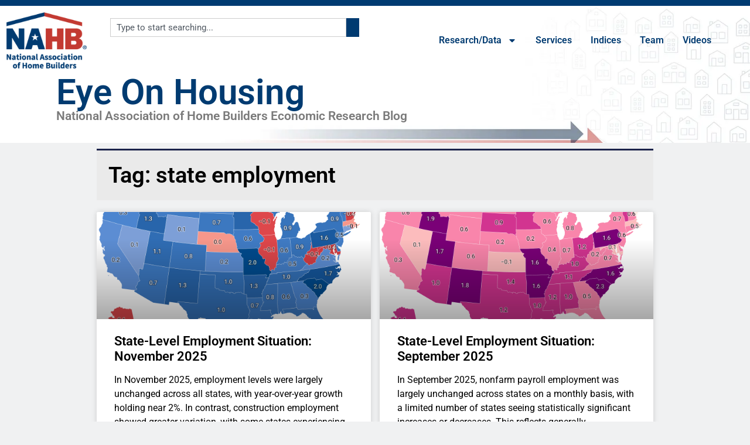

--- FILE ---
content_type: text/html; charset=UTF-8
request_url: https://eyeonhousing.org/tag/state-employment/
body_size: 24648
content:
<!doctype html>
<html lang="en-US">
<head>
	<meta charset="UTF-8">
	<meta name="viewport" content="width=device-width, initial-scale=1">
	<link rel="profile" href="https://gmpg.org/xfn/11">
	<title>state employment &#8211; Eye On Housing</title>
<meta name='robots' content='max-image-preview:large' />
	<style>img:is([sizes="auto" i], [sizes^="auto," i]) { contain-intrinsic-size: 3000px 1500px }</style>
	<!-- Jetpack Site Verification Tags -->
<meta name="google-site-verification" content="UusRvEpkw-Udw2G3rXldajg21y6P8Z0V2_KI2eAP5dE" />
<link rel='dns-prefetch' href='//stats.wp.com' />
<link rel='dns-prefetch' href='//players.brightcove.net' />
<link rel='preconnect' href='//c0.wp.com' />
<link rel='preconnect' href='//i0.wp.com' />
<link rel="alternate" type="application/rss+xml" title="Eye On Housing &raquo; Feed" href="https://eyeonhousing.org/feed/" />
<link rel="alternate" type="application/rss+xml" title="Eye On Housing &raquo; Comments Feed" href="https://eyeonhousing.org/comments/feed/" />
<link rel="alternate" type="application/rss+xml" title="Eye On Housing &raquo; state employment Tag Feed" href="https://eyeonhousing.org/tag/state-employment/feed/" />
<script>
window._wpemojiSettings = {"baseUrl":"https:\/\/s.w.org\/images\/core\/emoji\/16.0.1\/72x72\/","ext":".png","svgUrl":"https:\/\/s.w.org\/images\/core\/emoji\/16.0.1\/svg\/","svgExt":".svg","source":{"concatemoji":"https:\/\/eyeonhousing.org\/wp-includes\/js\/wp-emoji-release.min.js?ver=a5b318b11c38e7830212479669b4ca3f"}};
/*! This file is auto-generated */
!function(s,n){var o,i,e;function c(e){try{var t={supportTests:e,timestamp:(new Date).valueOf()};sessionStorage.setItem(o,JSON.stringify(t))}catch(e){}}function p(e,t,n){e.clearRect(0,0,e.canvas.width,e.canvas.height),e.fillText(t,0,0);var t=new Uint32Array(e.getImageData(0,0,e.canvas.width,e.canvas.height).data),a=(e.clearRect(0,0,e.canvas.width,e.canvas.height),e.fillText(n,0,0),new Uint32Array(e.getImageData(0,0,e.canvas.width,e.canvas.height).data));return t.every(function(e,t){return e===a[t]})}function u(e,t){e.clearRect(0,0,e.canvas.width,e.canvas.height),e.fillText(t,0,0);for(var n=e.getImageData(16,16,1,1),a=0;a<n.data.length;a++)if(0!==n.data[a])return!1;return!0}function f(e,t,n,a){switch(t){case"flag":return n(e,"\ud83c\udff3\ufe0f\u200d\u26a7\ufe0f","\ud83c\udff3\ufe0f\u200b\u26a7\ufe0f")?!1:!n(e,"\ud83c\udde8\ud83c\uddf6","\ud83c\udde8\u200b\ud83c\uddf6")&&!n(e,"\ud83c\udff4\udb40\udc67\udb40\udc62\udb40\udc65\udb40\udc6e\udb40\udc67\udb40\udc7f","\ud83c\udff4\u200b\udb40\udc67\u200b\udb40\udc62\u200b\udb40\udc65\u200b\udb40\udc6e\u200b\udb40\udc67\u200b\udb40\udc7f");case"emoji":return!a(e,"\ud83e\udedf")}return!1}function g(e,t,n,a){var r="undefined"!=typeof WorkerGlobalScope&&self instanceof WorkerGlobalScope?new OffscreenCanvas(300,150):s.createElement("canvas"),o=r.getContext("2d",{willReadFrequently:!0}),i=(o.textBaseline="top",o.font="600 32px Arial",{});return e.forEach(function(e){i[e]=t(o,e,n,a)}),i}function t(e){var t=s.createElement("script");t.src=e,t.defer=!0,s.head.appendChild(t)}"undefined"!=typeof Promise&&(o="wpEmojiSettingsSupports",i=["flag","emoji"],n.supports={everything:!0,everythingExceptFlag:!0},e=new Promise(function(e){s.addEventListener("DOMContentLoaded",e,{once:!0})}),new Promise(function(t){var n=function(){try{var e=JSON.parse(sessionStorage.getItem(o));if("object"==typeof e&&"number"==typeof e.timestamp&&(new Date).valueOf()<e.timestamp+604800&&"object"==typeof e.supportTests)return e.supportTests}catch(e){}return null}();if(!n){if("undefined"!=typeof Worker&&"undefined"!=typeof OffscreenCanvas&&"undefined"!=typeof URL&&URL.createObjectURL&&"undefined"!=typeof Blob)try{var e="postMessage("+g.toString()+"("+[JSON.stringify(i),f.toString(),p.toString(),u.toString()].join(",")+"));",a=new Blob([e],{type:"text/javascript"}),r=new Worker(URL.createObjectURL(a),{name:"wpTestEmojiSupports"});return void(r.onmessage=function(e){c(n=e.data),r.terminate(),t(n)})}catch(e){}c(n=g(i,f,p,u))}t(n)}).then(function(e){for(var t in e)n.supports[t]=e[t],n.supports.everything=n.supports.everything&&n.supports[t],"flag"!==t&&(n.supports.everythingExceptFlag=n.supports.everythingExceptFlag&&n.supports[t]);n.supports.everythingExceptFlag=n.supports.everythingExceptFlag&&!n.supports.flag,n.DOMReady=!1,n.readyCallback=function(){n.DOMReady=!0}}).then(function(){return e}).then(function(){var e;n.supports.everything||(n.readyCallback(),(e=n.source||{}).concatemoji?t(e.concatemoji):e.wpemoji&&e.twemoji&&(t(e.twemoji),t(e.wpemoji)))}))}((window,document),window._wpemojiSettings);
</script>
<link rel='stylesheet' id='anwp-pg-premium-styles-css' href='https://eyeonhousing.org/wp-content/plugins/anwp-post-grid-for-elementor-premium/public/css/styles.min.css?ver=1.0.4' media='all' />
<link rel='stylesheet' id='anwp-pg-styles-css' href='https://eyeonhousing.org/wp-content/plugins/anwp-post-grid-for-elementor/public/css/styles.min.css?ver=1.3.3' media='all' />
<style id='wp-emoji-styles-inline-css'>

	img.wp-smiley, img.emoji {
		display: inline !important;
		border: none !important;
		box-shadow: none !important;
		height: 1em !important;
		width: 1em !important;
		margin: 0 0.07em !important;
		vertical-align: -0.1em !important;
		background: none !important;
		padding: 0 !important;
	}
</style>
<link rel='stylesheet' id='wp-block-library-css' href='https://c0.wp.com/c/6.8.3/wp-includes/css/dist/block-library/style.min.css' media='all' />
<link rel='stylesheet' id='mediaelement-css' href='https://c0.wp.com/c/6.8.3/wp-includes/js/mediaelement/mediaelementplayer-legacy.min.css' media='all' />
<link rel='stylesheet' id='wp-mediaelement-css' href='https://c0.wp.com/c/6.8.3/wp-includes/js/mediaelement/wp-mediaelement.min.css' media='all' />
<style id='jetpack-sharing-buttons-style-inline-css'>
.jetpack-sharing-buttons__services-list{display:flex;flex-direction:row;flex-wrap:wrap;gap:0;list-style-type:none;margin:5px;padding:0}.jetpack-sharing-buttons__services-list.has-small-icon-size{font-size:12px}.jetpack-sharing-buttons__services-list.has-normal-icon-size{font-size:16px}.jetpack-sharing-buttons__services-list.has-large-icon-size{font-size:24px}.jetpack-sharing-buttons__services-list.has-huge-icon-size{font-size:36px}@media print{.jetpack-sharing-buttons__services-list{display:none!important}}.editor-styles-wrapper .wp-block-jetpack-sharing-buttons{gap:0;padding-inline-start:0}ul.jetpack-sharing-buttons__services-list.has-background{padding:1.25em 2.375em}
</style>
<style id='global-styles-inline-css'>
:root{--wp--preset--aspect-ratio--square: 1;--wp--preset--aspect-ratio--4-3: 4/3;--wp--preset--aspect-ratio--3-4: 3/4;--wp--preset--aspect-ratio--3-2: 3/2;--wp--preset--aspect-ratio--2-3: 2/3;--wp--preset--aspect-ratio--16-9: 16/9;--wp--preset--aspect-ratio--9-16: 9/16;--wp--preset--color--black: #000000;--wp--preset--color--cyan-bluish-gray: #abb8c3;--wp--preset--color--white: #ffffff;--wp--preset--color--pale-pink: #f78da7;--wp--preset--color--vivid-red: #cf2e2e;--wp--preset--color--luminous-vivid-orange: #ff6900;--wp--preset--color--luminous-vivid-amber: #fcb900;--wp--preset--color--light-green-cyan: #7bdcb5;--wp--preset--color--vivid-green-cyan: #00d084;--wp--preset--color--pale-cyan-blue: #8ed1fc;--wp--preset--color--vivid-cyan-blue: #0693e3;--wp--preset--color--vivid-purple: #9b51e0;--wp--preset--gradient--vivid-cyan-blue-to-vivid-purple: linear-gradient(135deg,rgba(6,147,227,1) 0%,rgb(155,81,224) 100%);--wp--preset--gradient--light-green-cyan-to-vivid-green-cyan: linear-gradient(135deg,rgb(122,220,180) 0%,rgb(0,208,130) 100%);--wp--preset--gradient--luminous-vivid-amber-to-luminous-vivid-orange: linear-gradient(135deg,rgba(252,185,0,1) 0%,rgba(255,105,0,1) 100%);--wp--preset--gradient--luminous-vivid-orange-to-vivid-red: linear-gradient(135deg,rgba(255,105,0,1) 0%,rgb(207,46,46) 100%);--wp--preset--gradient--very-light-gray-to-cyan-bluish-gray: linear-gradient(135deg,rgb(238,238,238) 0%,rgb(169,184,195) 100%);--wp--preset--gradient--cool-to-warm-spectrum: linear-gradient(135deg,rgb(74,234,220) 0%,rgb(151,120,209) 20%,rgb(207,42,186) 40%,rgb(238,44,130) 60%,rgb(251,105,98) 80%,rgb(254,248,76) 100%);--wp--preset--gradient--blush-light-purple: linear-gradient(135deg,rgb(255,206,236) 0%,rgb(152,150,240) 100%);--wp--preset--gradient--blush-bordeaux: linear-gradient(135deg,rgb(254,205,165) 0%,rgb(254,45,45) 50%,rgb(107,0,62) 100%);--wp--preset--gradient--luminous-dusk: linear-gradient(135deg,rgb(255,203,112) 0%,rgb(199,81,192) 50%,rgb(65,88,208) 100%);--wp--preset--gradient--pale-ocean: linear-gradient(135deg,rgb(255,245,203) 0%,rgb(182,227,212) 50%,rgb(51,167,181) 100%);--wp--preset--gradient--electric-grass: linear-gradient(135deg,rgb(202,248,128) 0%,rgb(113,206,126) 100%);--wp--preset--gradient--midnight: linear-gradient(135deg,rgb(2,3,129) 0%,rgb(40,116,252) 100%);--wp--preset--font-size--small: 13px;--wp--preset--font-size--medium: 20px;--wp--preset--font-size--large: 36px;--wp--preset--font-size--x-large: 42px;--wp--preset--spacing--20: 0.44rem;--wp--preset--spacing--30: 0.67rem;--wp--preset--spacing--40: 1rem;--wp--preset--spacing--50: 1.5rem;--wp--preset--spacing--60: 2.25rem;--wp--preset--spacing--70: 3.38rem;--wp--preset--spacing--80: 5.06rem;--wp--preset--shadow--natural: 6px 6px 9px rgba(0, 0, 0, 0.2);--wp--preset--shadow--deep: 12px 12px 50px rgba(0, 0, 0, 0.4);--wp--preset--shadow--sharp: 6px 6px 0px rgba(0, 0, 0, 0.2);--wp--preset--shadow--outlined: 6px 6px 0px -3px rgba(255, 255, 255, 1), 6px 6px rgba(0, 0, 0, 1);--wp--preset--shadow--crisp: 6px 6px 0px rgba(0, 0, 0, 1);}:root { --wp--style--global--content-size: 800px;--wp--style--global--wide-size: 1200px; }:where(body) { margin: 0; }.wp-site-blocks > .alignleft { float: left; margin-right: 2em; }.wp-site-blocks > .alignright { float: right; margin-left: 2em; }.wp-site-blocks > .aligncenter { justify-content: center; margin-left: auto; margin-right: auto; }:where(.wp-site-blocks) > * { margin-block-start: 24px; margin-block-end: 0; }:where(.wp-site-blocks) > :first-child { margin-block-start: 0; }:where(.wp-site-blocks) > :last-child { margin-block-end: 0; }:root { --wp--style--block-gap: 24px; }:root :where(.is-layout-flow) > :first-child{margin-block-start: 0;}:root :where(.is-layout-flow) > :last-child{margin-block-end: 0;}:root :where(.is-layout-flow) > *{margin-block-start: 24px;margin-block-end: 0;}:root :where(.is-layout-constrained) > :first-child{margin-block-start: 0;}:root :where(.is-layout-constrained) > :last-child{margin-block-end: 0;}:root :where(.is-layout-constrained) > *{margin-block-start: 24px;margin-block-end: 0;}:root :where(.is-layout-flex){gap: 24px;}:root :where(.is-layout-grid){gap: 24px;}.is-layout-flow > .alignleft{float: left;margin-inline-start: 0;margin-inline-end: 2em;}.is-layout-flow > .alignright{float: right;margin-inline-start: 2em;margin-inline-end: 0;}.is-layout-flow > .aligncenter{margin-left: auto !important;margin-right: auto !important;}.is-layout-constrained > .alignleft{float: left;margin-inline-start: 0;margin-inline-end: 2em;}.is-layout-constrained > .alignright{float: right;margin-inline-start: 2em;margin-inline-end: 0;}.is-layout-constrained > .aligncenter{margin-left: auto !important;margin-right: auto !important;}.is-layout-constrained > :where(:not(.alignleft):not(.alignright):not(.alignfull)){max-width: var(--wp--style--global--content-size);margin-left: auto !important;margin-right: auto !important;}.is-layout-constrained > .alignwide{max-width: var(--wp--style--global--wide-size);}body .is-layout-flex{display: flex;}.is-layout-flex{flex-wrap: wrap;align-items: center;}.is-layout-flex > :is(*, div){margin: 0;}body .is-layout-grid{display: grid;}.is-layout-grid > :is(*, div){margin: 0;}body{padding-top: 0px;padding-right: 0px;padding-bottom: 0px;padding-left: 0px;}a:where(:not(.wp-element-button)){text-decoration: underline;}:root :where(.wp-element-button, .wp-block-button__link){background-color: #32373c;border-width: 0;color: #fff;font-family: inherit;font-size: inherit;line-height: inherit;padding: calc(0.667em + 2px) calc(1.333em + 2px);text-decoration: none;}.has-black-color{color: var(--wp--preset--color--black) !important;}.has-cyan-bluish-gray-color{color: var(--wp--preset--color--cyan-bluish-gray) !important;}.has-white-color{color: var(--wp--preset--color--white) !important;}.has-pale-pink-color{color: var(--wp--preset--color--pale-pink) !important;}.has-vivid-red-color{color: var(--wp--preset--color--vivid-red) !important;}.has-luminous-vivid-orange-color{color: var(--wp--preset--color--luminous-vivid-orange) !important;}.has-luminous-vivid-amber-color{color: var(--wp--preset--color--luminous-vivid-amber) !important;}.has-light-green-cyan-color{color: var(--wp--preset--color--light-green-cyan) !important;}.has-vivid-green-cyan-color{color: var(--wp--preset--color--vivid-green-cyan) !important;}.has-pale-cyan-blue-color{color: var(--wp--preset--color--pale-cyan-blue) !important;}.has-vivid-cyan-blue-color{color: var(--wp--preset--color--vivid-cyan-blue) !important;}.has-vivid-purple-color{color: var(--wp--preset--color--vivid-purple) !important;}.has-black-background-color{background-color: var(--wp--preset--color--black) !important;}.has-cyan-bluish-gray-background-color{background-color: var(--wp--preset--color--cyan-bluish-gray) !important;}.has-white-background-color{background-color: var(--wp--preset--color--white) !important;}.has-pale-pink-background-color{background-color: var(--wp--preset--color--pale-pink) !important;}.has-vivid-red-background-color{background-color: var(--wp--preset--color--vivid-red) !important;}.has-luminous-vivid-orange-background-color{background-color: var(--wp--preset--color--luminous-vivid-orange) !important;}.has-luminous-vivid-amber-background-color{background-color: var(--wp--preset--color--luminous-vivid-amber) !important;}.has-light-green-cyan-background-color{background-color: var(--wp--preset--color--light-green-cyan) !important;}.has-vivid-green-cyan-background-color{background-color: var(--wp--preset--color--vivid-green-cyan) !important;}.has-pale-cyan-blue-background-color{background-color: var(--wp--preset--color--pale-cyan-blue) !important;}.has-vivid-cyan-blue-background-color{background-color: var(--wp--preset--color--vivid-cyan-blue) !important;}.has-vivid-purple-background-color{background-color: var(--wp--preset--color--vivid-purple) !important;}.has-black-border-color{border-color: var(--wp--preset--color--black) !important;}.has-cyan-bluish-gray-border-color{border-color: var(--wp--preset--color--cyan-bluish-gray) !important;}.has-white-border-color{border-color: var(--wp--preset--color--white) !important;}.has-pale-pink-border-color{border-color: var(--wp--preset--color--pale-pink) !important;}.has-vivid-red-border-color{border-color: var(--wp--preset--color--vivid-red) !important;}.has-luminous-vivid-orange-border-color{border-color: var(--wp--preset--color--luminous-vivid-orange) !important;}.has-luminous-vivid-amber-border-color{border-color: var(--wp--preset--color--luminous-vivid-amber) !important;}.has-light-green-cyan-border-color{border-color: var(--wp--preset--color--light-green-cyan) !important;}.has-vivid-green-cyan-border-color{border-color: var(--wp--preset--color--vivid-green-cyan) !important;}.has-pale-cyan-blue-border-color{border-color: var(--wp--preset--color--pale-cyan-blue) !important;}.has-vivid-cyan-blue-border-color{border-color: var(--wp--preset--color--vivid-cyan-blue) !important;}.has-vivid-purple-border-color{border-color: var(--wp--preset--color--vivid-purple) !important;}.has-vivid-cyan-blue-to-vivid-purple-gradient-background{background: var(--wp--preset--gradient--vivid-cyan-blue-to-vivid-purple) !important;}.has-light-green-cyan-to-vivid-green-cyan-gradient-background{background: var(--wp--preset--gradient--light-green-cyan-to-vivid-green-cyan) !important;}.has-luminous-vivid-amber-to-luminous-vivid-orange-gradient-background{background: var(--wp--preset--gradient--luminous-vivid-amber-to-luminous-vivid-orange) !important;}.has-luminous-vivid-orange-to-vivid-red-gradient-background{background: var(--wp--preset--gradient--luminous-vivid-orange-to-vivid-red) !important;}.has-very-light-gray-to-cyan-bluish-gray-gradient-background{background: var(--wp--preset--gradient--very-light-gray-to-cyan-bluish-gray) !important;}.has-cool-to-warm-spectrum-gradient-background{background: var(--wp--preset--gradient--cool-to-warm-spectrum) !important;}.has-blush-light-purple-gradient-background{background: var(--wp--preset--gradient--blush-light-purple) !important;}.has-blush-bordeaux-gradient-background{background: var(--wp--preset--gradient--blush-bordeaux) !important;}.has-luminous-dusk-gradient-background{background: var(--wp--preset--gradient--luminous-dusk) !important;}.has-pale-ocean-gradient-background{background: var(--wp--preset--gradient--pale-ocean) !important;}.has-electric-grass-gradient-background{background: var(--wp--preset--gradient--electric-grass) !important;}.has-midnight-gradient-background{background: var(--wp--preset--gradient--midnight) !important;}.has-small-font-size{font-size: var(--wp--preset--font-size--small) !important;}.has-medium-font-size{font-size: var(--wp--preset--font-size--medium) !important;}.has-large-font-size{font-size: var(--wp--preset--font-size--large) !important;}.has-x-large-font-size{font-size: var(--wp--preset--font-size--x-large) !important;}
:root :where(.wp-block-pullquote){font-size: 1.5em;line-height: 1.6;}
</style>
<link rel='stylesheet' id='hello-elementor-css' href='https://eyeonhousing.org/wp-content/themes/hello-elementor/assets/css/reset.css?ver=3.4.5' media='all' />
<link rel='stylesheet' id='hello-elementor-theme-style-css' href='https://eyeonhousing.org/wp-content/themes/hello-elementor/assets/css/theme.css?ver=3.4.5' media='all' />
<link rel='stylesheet' id='hello-elementor-header-footer-css' href='https://eyeonhousing.org/wp-content/themes/hello-elementor/assets/css/header-footer.css?ver=3.4.5' media='all' />
<link rel='stylesheet' id='elementor-frontend-css' href='https://eyeonhousing.org/wp-content/uploads/elementor/css/custom-frontend.min.css?ver=1769019885' media='all' />
<link rel='stylesheet' id='elementor-post-36343-css' href='https://eyeonhousing.org/wp-content/uploads/elementor/css/post-36343.css?ver=1769019885' media='all' />
<link rel='stylesheet' id='widget-image-css' href='https://eyeonhousing.org/wp-content/plugins/elementor/assets/css/widget-image.min.css?ver=3.34.2' media='all' />
<link rel='stylesheet' id='widget-search-css' href='https://eyeonhousing.org/wp-content/plugins/elementor-pro/assets/css/widget-search.min.css?ver=3.34.1' media='all' />
<link rel='stylesheet' id='widget-spacer-css' href='https://eyeonhousing.org/wp-content/plugins/elementor/assets/css/widget-spacer.min.css?ver=3.34.2' media='all' />
<link rel='stylesheet' id='widget-nav-menu-css' href='https://eyeonhousing.org/wp-content/uploads/elementor/css/custom-pro-widget-nav-menu.min.css?ver=1769019885' media='all' />
<link rel='stylesheet' id='widget-heading-css' href='https://eyeonhousing.org/wp-content/plugins/elementor/assets/css/widget-heading.min.css?ver=3.34.2' media='all' />
<link rel='stylesheet' id='e-motion-fx-css' href='https://eyeonhousing.org/wp-content/plugins/elementor-pro/assets/css/modules/motion-fx.min.css?ver=3.34.1' media='all' />
<link rel='stylesheet' id='widget-icon-list-css' href='https://eyeonhousing.org/wp-content/uploads/elementor/css/custom-widget-icon-list.min.css?ver=1769019885' media='all' />
<link rel='stylesheet' id='e-animation-push-css' href='https://eyeonhousing.org/wp-content/plugins/elementor/assets/lib/animations/styles/e-animation-push.min.css?ver=3.34.2' media='all' />
<link rel='stylesheet' id='widget-social-icons-css' href='https://eyeonhousing.org/wp-content/plugins/elementor/assets/css/widget-social-icons.min.css?ver=3.34.2' media='all' />
<link rel='stylesheet' id='e-apple-webkit-css' href='https://eyeonhousing.org/wp-content/uploads/elementor/css/custom-apple-webkit.min.css?ver=1769019885' media='all' />
<link rel='stylesheet' id='widget-posts-css' href='https://eyeonhousing.org/wp-content/plugins/elementor-pro/assets/css/widget-posts.min.css?ver=3.34.1' media='all' />
<link rel='stylesheet' id='widget-share-buttons-css' href='https://eyeonhousing.org/wp-content/plugins/elementor-pro/assets/css/widget-share-buttons.min.css?ver=3.34.1' media='all' />
<link rel='stylesheet' id='elementor-post-38592-css' href='https://eyeonhousing.org/wp-content/uploads/elementor/css/post-38592.css?ver=1769019885' media='all' />
<link rel='stylesheet' id='elementor-post-38595-css' href='https://eyeonhousing.org/wp-content/uploads/elementor/css/post-38595.css?ver=1769019886' media='all' />
<link rel='stylesheet' id='elementor-post-38598-css' href='https://eyeonhousing.org/wp-content/uploads/elementor/css/post-38598.css?ver=1769019892' media='all' />
<link rel='stylesheet' id='brightcove-pip-css-css' href='https://players.brightcove.net/videojs-pip/1/videojs-pip.css?ver=2.8.8' media='all' />
<link rel='stylesheet' id='brightcove-playlist-css' href='https://eyeonhousing.org/wp-content/plugins/brightcove-video-connect/assets/css/brightcove_playlist.min.css?ver=2.8.8' media='all' />
<link rel='stylesheet' id='elementor-gf-local-roboto-css' href='https://eyeonhousing.org/wp-content/uploads/elementor/google-fonts/css/roboto.css?ver=1744129365' media='all' />
<link rel='stylesheet' id='elementor-gf-local-robotoslab-css' href='https://eyeonhousing.org/wp-content/uploads/elementor/google-fonts/css/robotoslab.css?ver=1744129369' media='all' />
<script src="https://c0.wp.com/c/6.8.3/wp-includes/js/jquery/jquery.min.js" id="jquery-core-js"></script>
<script src="https://c0.wp.com/c/6.8.3/wp-includes/js/jquery/jquery-migrate.min.js" id="jquery-migrate-js"></script>
<link rel="https://api.w.org/" href="https://eyeonhousing.org/wp-json/" /><link rel="alternate" title="JSON" type="application/json" href="https://eyeonhousing.org/wp-json/wp/v2/tags/4505" /><link rel="EditURI" type="application/rsd+xml" title="RSD" href="https://eyeonhousing.org/xmlrpc.php?rsd" />
	<style>img#wpstats{display:none}</style>
		<meta name="generator" content="Elementor 3.34.2; features: e_font_icon_svg, additional_custom_breakpoints; settings: css_print_method-external, google_font-enabled, font_display-swap">
<meta name="description" content="Posts about state employment written by Danushka Nanayakkara-Skillington" />
			<style>
				.e-con.e-parent:nth-of-type(n+4):not(.e-lazyloaded):not(.e-no-lazyload),
				.e-con.e-parent:nth-of-type(n+4):not(.e-lazyloaded):not(.e-no-lazyload) * {
					background-image: none !important;
				}
				@media screen and (max-height: 1024px) {
					.e-con.e-parent:nth-of-type(n+3):not(.e-lazyloaded):not(.e-no-lazyload),
					.e-con.e-parent:nth-of-type(n+3):not(.e-lazyloaded):not(.e-no-lazyload) * {
						background-image: none !important;
					}
				}
				@media screen and (max-height: 640px) {
					.e-con.e-parent:nth-of-type(n+2):not(.e-lazyloaded):not(.e-no-lazyload),
					.e-con.e-parent:nth-of-type(n+2):not(.e-lazyloaded):not(.e-no-lazyload) * {
						background-image: none !important;
					}
				}
			</style>
						<meta name="theme-color" content="#F0F1F2">
			<link rel="icon" href="https://i0.wp.com/eyeonhousing.org/wp-content/uploads/2024/03/cropped-favicon-nahb-logo-512x512-1-1.png?fit=32%2C32&#038;ssl=1" sizes="32x32" />
<link rel="icon" href="https://i0.wp.com/eyeonhousing.org/wp-content/uploads/2024/03/cropped-favicon-nahb-logo-512x512-1-1.png?fit=192%2C192&#038;ssl=1" sizes="192x192" />
<link rel="apple-touch-icon" href="https://i0.wp.com/eyeonhousing.org/wp-content/uploads/2024/03/cropped-favicon-nahb-logo-512x512-1-1.png?fit=180%2C180&#038;ssl=1" />
<meta name="msapplication-TileImage" content="https://i0.wp.com/eyeonhousing.org/wp-content/uploads/2024/03/cropped-favicon-nahb-logo-512x512-1-1.png?fit=270%2C270&#038;ssl=1" />
</head>
<body data-rsssl=1 class="archive tag tag-state-employment tag-4505 wp-custom-logo wp-embed-responsive wp-theme-hello-elementor theme--hello-elementor hello-elementor-default elementor-page-38598 elementor-default elementor-template-full-width elementor-kit-36343">


<a class="skip-link screen-reader-text" href="#content">Skip to content</a>

		<header data-elementor-type="header" data-elementor-id="38592" class="elementor elementor-38592 elementor-location-header" data-elementor-post-type="elementor_library">
			<div class="elementor-element elementor-element-63bfee8c e-con-full e-flex e-con e-parent" data-id="63bfee8c" data-element_type="container" data-settings="{&quot;background_background&quot;:&quot;classic&quot;,&quot;background_motion_fx_motion_fx_scrolling&quot;:&quot;yes&quot;,&quot;background_motion_fx_devices&quot;:[&quot;desktop&quot;,&quot;laptop&quot;,&quot;tablet&quot;,&quot;mobile&quot;]}">
		<div class="elementor-element elementor-element-22432cc7 e-con-full e-flex e-con e-child" data-id="22432cc7" data-element_type="container">
				<div class="elementor-element elementor-element-62b5f1d elementor-widget__width-initial elementor-widget-tablet__width-initial elementor-widget-mobile__width-initial elementor-widget-laptop__width-initial elementor-widget elementor-widget-image" data-id="62b5f1d" data-element_type="widget" data-widget_type="image.default">
				<div class="elementor-widget-container">
																<a href="https://eyeonhousing.org">
							<img fetchpriority="high" width="356" height="250" src="https://i0.wp.com/eyeonhousing.org/wp-content/uploads/2025/10/cropped-nahb-logo-color.png?fit=356%2C250&amp;ssl=1" class="attachment-large size-large wp-image-38593" alt="" srcset="https://i0.wp.com/eyeonhousing.org/wp-content/uploads/2025/10/cropped-nahb-logo-color.png?w=356&amp;ssl=1 356w, https://i0.wp.com/eyeonhousing.org/wp-content/uploads/2025/10/cropped-nahb-logo-color.png?resize=300%2C211&amp;ssl=1 300w" sizes="(max-width: 356px) 100vw, 356px" />								</a>
															</div>
				</div>
		<div class="elementor-element elementor-element-a902cd3 e-flex e-con-boxed e-con e-child" data-id="a902cd3" data-element_type="container">
					<div class="e-con-inner">
				<div class="elementor-element elementor-element-4e05135 elementor-widget__width-initial elementor-widget-tablet__width-initial elementor-widget-mobile__width-initial elementor-widget-laptop__width-initial elementor-widget elementor-widget-search" data-id="4e05135" data-element_type="widget" data-settings="{&quot;live_results&quot;:&quot;yes&quot;,&quot;template_id&quot;:&quot;37678&quot;,&quot;results_is_dropdown_width&quot;:&quot;widget_width&quot;,&quot;submit_trigger&quot;:&quot;click_submit&quot;,&quot;minimum_search_characters&quot;:3,&quot;pagination_type_options&quot;:&quot;none&quot;}" data-widget_type="search.default">
				<div class="elementor-widget-container">
							<search class="e-search hidden" role="search">
			<form class="e-search-form" action="https://eyeonhousing.org" method="get">

				
				<label class="e-search-label" for="search-4e05135">
					<span class="elementor-screen-only">
						Search					</span>
									</label>

				<div class="e-search-input-wrapper">
					<input id="search-4e05135" placeholder="Type to start searching..." class="e-search-input" type="search" name="s" value="" autocomplete="off" role="combobox" aria-autocomplete="list" aria-expanded="false" aria-controls="results-4e05135" aria-haspopup="listbox">
														</div>
									<output id="results-4e05135" class="e-search-results-container hide-loader" aria-live="polite" aria-atomic="true" aria-label="Results for search" tabindex="0">
						<div class="e-search-results"></div>
											</output>
				
				
				<button class="e-search-submit  " type="submit" aria-label="Search">
					<svg aria-hidden="true" class="e-font-icon-svg e-fas-search" viewBox="0 0 512 512" xmlns="http://www.w3.org/2000/svg"><path d="M505 442.7L405.3 343c-4.5-4.5-10.6-7-17-7H372c27.6-35.3 44-79.7 44-128C416 93.1 322.9 0 208 0S0 93.1 0 208s93.1 208 208 208c48.3 0 92.7-16.4 128-44v16.3c0 6.4 2.5 12.5 7 17l99.7 99.7c9.4 9.4 24.6 9.4 33.9 0l28.3-28.3c9.4-9.4 9.4-24.6.1-34zM208 336c-70.7 0-128-57.2-128-128 0-70.7 57.2-128 128-128 70.7 0 128 57.2 128 128 0 70.7-57.2 128-128 128z"></path></svg>
									</button>
				<input type="hidden" name="e_search_props" value="4e05135-38592">
			</form>
		</search>
						</div>
				</div>
				<div class="elementor-element elementor-element-88310a2 elementor-widget__width-initial elementor-widget-laptop__width-initial elementor-hidden-tablet elementor-hidden-mobile elementor-widget elementor-widget-spacer" data-id="88310a2" data-element_type="widget" data-widget_type="spacer.default">
				<div class="elementor-widget-container">
							<div class="elementor-spacer">
			<div class="elementor-spacer-inner"></div>
		</div>
						</div>
				</div>
				<div class="elementor-element elementor-element-415c4e3d elementor-widget__width-auto elementor-widget-tablet__width-initial elementor-widget-mobile__width-initial elementor-nav-menu--stretch elementor-nav-menu--dropdown-tablet elementor-nav-menu__text-align-aside elementor-nav-menu--toggle elementor-nav-menu--burger elementor-widget elementor-widget-nav-menu" data-id="415c4e3d" data-element_type="widget" data-settings="{&quot;full_width&quot;:&quot;stretch&quot;,&quot;layout&quot;:&quot;horizontal&quot;,&quot;submenu_icon&quot;:{&quot;value&quot;:&quot;&lt;svg aria-hidden=\&quot;true\&quot; class=\&quot;e-font-icon-svg e-fas-caret-down\&quot; viewBox=\&quot;0 0 320 512\&quot; xmlns=\&quot;http:\/\/www.w3.org\/2000\/svg\&quot;&gt;&lt;path d=\&quot;M31.3 192h257.3c17.8 0 26.7 21.5 14.1 34.1L174.1 354.8c-7.8 7.8-20.5 7.8-28.3 0L17.2 226.1C4.6 213.5 13.5 192 31.3 192z\&quot;&gt;&lt;\/path&gt;&lt;\/svg&gt;&quot;,&quot;library&quot;:&quot;fa-solid&quot;},&quot;toggle&quot;:&quot;burger&quot;}" data-widget_type="nav-menu.default">
				<div class="elementor-widget-container">
								<nav aria-label="Menu" class="elementor-nav-menu--main elementor-nav-menu__container elementor-nav-menu--layout-horizontal e--pointer-underline e--animation-fade">
				<ul id="menu-1-415c4e3d" class="elementor-nav-menu"><li class="menu-item menu-item-type-custom menu-item-object-custom menu-item-has-children menu-item-37634"><a href="https://eyeonhousing.org/housing-economics-plus/" class="elementor-item">Research/Data</a>
<ul class="sub-menu elementor-nav-menu--dropdown">
	<li class="menu-item menu-item-type-post_type menu-item-object-page menu-item-37631"><a href="https://eyeonhousing.org/housing-economics-plus/" class="elementor-sub-item">Housing Economics Plus</a></li>
	<li class="menu-item menu-item-type-post_type menu-item-object-page menu-item-37632"><a href="https://eyeonhousing.org/research-studies/" class="elementor-sub-item">Research Studies</a></li>
	<li class="menu-item menu-item-type-post_type menu-item-object-page menu-item-35559"><a href="https://eyeonhousing.org/nahb-economics-books/" class="elementor-sub-item">Books</a></li>
	<li class="menu-item menu-item-type-post_type menu-item-object-page menu-item-37633"><a href="https://eyeonhousing.org/local-data/" class="elementor-sub-item">Local Data</a></li>
</ul>
</li>
<li class="menu-item menu-item-type-post_type menu-item-object-page menu-item-37635"><a href="https://eyeonhousing.org/services/" class="elementor-item">Services</a></li>
<li class="menu-item menu-item-type-post_type menu-item-object-page menu-item-37541"><a href="https://eyeonhousing.org/indices/" class="elementor-item">Indices</a></li>
<li class="menu-item menu-item-type-post_type menu-item-object-page menu-item-35618"><a href="https://eyeonhousing.org/team/" class="elementor-item">Team</a></li>
<li class="menu-item menu-item-type-post_type menu-item-object-page menu-item-36132"><a href="https://eyeonhousing.org/videos/" class="elementor-item">Videos</a></li>
</ul>			</nav>
					<div class="elementor-menu-toggle" role="button" tabindex="0" aria-label="Menu Toggle" aria-expanded="false">
			<svg aria-hidden="true" role="presentation" class="elementor-menu-toggle__icon--open e-font-icon-svg e-eicon-menu-bar" viewBox="0 0 1000 1000" xmlns="http://www.w3.org/2000/svg"><path d="M104 333H896C929 333 958 304 958 271S929 208 896 208H104C71 208 42 237 42 271S71 333 104 333ZM104 583H896C929 583 958 554 958 521S929 458 896 458H104C71 458 42 487 42 521S71 583 104 583ZM104 833H896C929 833 958 804 958 771S929 708 896 708H104C71 708 42 737 42 771S71 833 104 833Z"></path></svg><svg aria-hidden="true" role="presentation" class="elementor-menu-toggle__icon--close e-font-icon-svg e-eicon-close" viewBox="0 0 1000 1000" xmlns="http://www.w3.org/2000/svg"><path d="M742 167L500 408 258 167C246 154 233 150 217 150 196 150 179 158 167 167 154 179 150 196 150 212 150 229 154 242 171 254L408 500 167 742C138 771 138 800 167 829 196 858 225 858 254 829L496 587 738 829C750 842 767 846 783 846 800 846 817 842 829 829 842 817 846 804 846 783 846 767 842 750 829 737L588 500 833 258C863 229 863 200 833 171 804 137 775 137 742 167Z"></path></svg>		</div>
					<nav class="elementor-nav-menu--dropdown elementor-nav-menu__container" aria-hidden="true">
				<ul id="menu-2-415c4e3d" class="elementor-nav-menu"><li class="menu-item menu-item-type-custom menu-item-object-custom menu-item-has-children menu-item-37634"><a href="https://eyeonhousing.org/housing-economics-plus/" class="elementor-item" tabindex="-1">Research/Data</a>
<ul class="sub-menu elementor-nav-menu--dropdown">
	<li class="menu-item menu-item-type-post_type menu-item-object-page menu-item-37631"><a href="https://eyeonhousing.org/housing-economics-plus/" class="elementor-sub-item" tabindex="-1">Housing Economics Plus</a></li>
	<li class="menu-item menu-item-type-post_type menu-item-object-page menu-item-37632"><a href="https://eyeonhousing.org/research-studies/" class="elementor-sub-item" tabindex="-1">Research Studies</a></li>
	<li class="menu-item menu-item-type-post_type menu-item-object-page menu-item-35559"><a href="https://eyeonhousing.org/nahb-economics-books/" class="elementor-sub-item" tabindex="-1">Books</a></li>
	<li class="menu-item menu-item-type-post_type menu-item-object-page menu-item-37633"><a href="https://eyeonhousing.org/local-data/" class="elementor-sub-item" tabindex="-1">Local Data</a></li>
</ul>
</li>
<li class="menu-item menu-item-type-post_type menu-item-object-page menu-item-37635"><a href="https://eyeonhousing.org/services/" class="elementor-item" tabindex="-1">Services</a></li>
<li class="menu-item menu-item-type-post_type menu-item-object-page menu-item-37541"><a href="https://eyeonhousing.org/indices/" class="elementor-item" tabindex="-1">Indices</a></li>
<li class="menu-item menu-item-type-post_type menu-item-object-page menu-item-35618"><a href="https://eyeonhousing.org/team/" class="elementor-item" tabindex="-1">Team</a></li>
<li class="menu-item menu-item-type-post_type menu-item-object-page menu-item-36132"><a href="https://eyeonhousing.org/videos/" class="elementor-item" tabindex="-1">Videos</a></li>
</ul>			</nav>
						</div>
				</div>
					</div>
				</div>
				</div>
		<div class="elementor-element elementor-element-b2784b2 e-con-full e-flex e-con e-child" data-id="b2784b2" data-element_type="container">
				<div class="elementor-element elementor-element-53540f50 elementor-widget__width-initial elementor-widget elementor-widget-theme-site-title elementor-widget-heading" data-id="53540f50" data-element_type="widget" data-widget_type="theme-site-title.default">
				<div class="elementor-widget-container">
					<h2 class="elementor-heading-title elementor-size-default"><a href="https://eyeonhousing.org">Eye On Housing</a></h2>				</div>
				</div>
				<div class="elementor-element elementor-element-560946da elementor-widget__width-initial elementor-widget elementor-widget-heading" data-id="560946da" data-element_type="widget" data-widget_type="heading.default">
				<div class="elementor-widget-container">
					<h3 class="elementor-heading-title elementor-size-default">National Association of Home Builders Economic Research Blog</h3>				</div>
				</div>
				</div>
				</div>
				</header>
				<div data-elementor-type="archive" data-elementor-id="38598" class="elementor elementor-38598 elementor-location-archive" data-elementor-post-type="elementor_library">
			<div class="elementor-element elementor-element-6d09b0a8 e-flex e-con-boxed e-con e-parent" data-id="6d09b0a8" data-element_type="container" data-settings="{&quot;background_background&quot;:&quot;classic&quot;}">
					<div class="e-con-inner">
		<div class="elementor-element elementor-element-2d67fd65 e-con-full e-flex e-con e-child" data-id="2d67fd65" data-element_type="container" data-settings="{&quot;background_background&quot;:&quot;classic&quot;}">
				<div class="elementor-element elementor-element-16083279 elementor-widget__width-initial elementor-widget elementor-widget-heading" data-id="16083279" data-element_type="widget" data-widget_type="heading.default">
				<div class="elementor-widget-container">
					<h1 class="elementor-heading-title elementor-size-default">Tag: state employment</h1>				</div>
				</div>
				</div>
					</div>
				</div>
		<div class="elementor-element elementor-element-769b9d82 e-flex e-con-boxed e-con e-parent" data-id="769b9d82" data-element_type="container">
					<div class="e-con-inner">
				<div class="elementor-element elementor-element-52c7f653 elementor-widget__width-initial elementor-grid-laptop-2 elementor-grid-3 elementor-grid-tablet-2 elementor-grid-mobile-1 elementor-posts--thumbnail-top elementor-posts--show-avatar elementor-card-shadow-yes elementor-posts__hover-gradient elementor-widget elementor-widget-archive-posts" data-id="52c7f653" data-element_type="widget" data-settings="{&quot;pagination_type&quot;:&quot;numbers_and_prev_next&quot;,&quot;archive_cards_row_gap&quot;:{&quot;unit&quot;:&quot;px&quot;,&quot;size&quot;:15,&quot;sizes&quot;:[]},&quot;archive_cards_columns_laptop&quot;:&quot;2&quot;,&quot;archive_cards_columns&quot;:&quot;3&quot;,&quot;archive_cards_columns_tablet&quot;:&quot;2&quot;,&quot;archive_cards_columns_mobile&quot;:&quot;1&quot;,&quot;archive_cards_row_gap_laptop&quot;:{&quot;unit&quot;:&quot;px&quot;,&quot;size&quot;:&quot;&quot;,&quot;sizes&quot;:[]},&quot;archive_cards_row_gap_tablet&quot;:{&quot;unit&quot;:&quot;px&quot;,&quot;size&quot;:&quot;&quot;,&quot;sizes&quot;:[]},&quot;archive_cards_row_gap_mobile&quot;:{&quot;unit&quot;:&quot;px&quot;,&quot;size&quot;:&quot;&quot;,&quot;sizes&quot;:[]}}" data-widget_type="archive-posts.archive_cards">
				<div class="elementor-widget-container">
							<div class="elementor-posts-container elementor-posts elementor-posts--skin-cards elementor-grid" role="list">
				<article class="elementor-post elementor-grid-item post-39000 post type-post status-publish format-standard has-post-thumbnail hentry category-employment-data tag-bls tag-state-and-local-data tag-state-data tag-state-employment" role="listitem">
			<div class="elementor-post__card">
				<a class="elementor-post__thumbnail__link" href="https://eyeonhousing.org/2026/01/state-level-employment-situation-november-2025/" tabindex="-1" ><div class="elementor-post__thumbnail"><img width="1240" height="1056" src="https://i0.wp.com/eyeonhousing.org/wp-content/uploads/2026/01/B96to-november-yoy-percent-change-in-total-nonfarm-employment-sa-3.png?fit=1240%2C1056&amp;ssl=1" class="attachment-full size-full wp-image-39002" alt="" decoding="async" srcset="https://i0.wp.com/eyeonhousing.org/wp-content/uploads/2026/01/B96to-november-yoy-percent-change-in-total-nonfarm-employment-sa-3.png?w=1240&amp;ssl=1 1240w, https://i0.wp.com/eyeonhousing.org/wp-content/uploads/2026/01/B96to-november-yoy-percent-change-in-total-nonfarm-employment-sa-3.png?resize=300%2C255&amp;ssl=1 300w, https://i0.wp.com/eyeonhousing.org/wp-content/uploads/2026/01/B96to-november-yoy-percent-change-in-total-nonfarm-employment-sa-3.png?resize=1024%2C872&amp;ssl=1 1024w, https://i0.wp.com/eyeonhousing.org/wp-content/uploads/2026/01/B96to-november-yoy-percent-change-in-total-nonfarm-employment-sa-3.png?resize=768%2C654&amp;ssl=1 768w" sizes="(max-width: 1240px) 100vw, 1240px" /></div></a>
				<div class="elementor-post__avatar">
					</div>
				<div class="elementor-post__text">
				<h3 class="elementor-post__title">
			<a href="https://eyeonhousing.org/2026/01/state-level-employment-situation-november-2025/" >
				State-Level Employment Situation: November 2025			</a>
		</h3>
				<div class="elementor-post__excerpt">
			<p>In November 2025, employment levels were largely unchanged across all states, with year-over-year growth holding near 2%. In contrast, construction employment showed greater variation, with some states experiencing declines of</p>
		</div>
		
		<a class="elementor-post__read-more" href="https://eyeonhousing.org/2026/01/state-level-employment-situation-november-2025/" aria-label="Read more about State-Level Employment Situation: November 2025" tabindex="-1" >
			Read More »		</a>

				</div>
				<div class="elementor-post__meta-data">
					<span class="elementor-post-author">
			Danushka Nanayakkara-Skillington		</span>
				<span class="elementor-post-date">
			January 7, 2026		</span>
				</div>
					</div>
		</article>
				<article class="elementor-post elementor-grid-item post-38952 post type-post status-publish format-standard has-post-thumbnail hentry category-employment-data category-labor-force tag-bls tag-state-and-local-data tag-state-data tag-state-employment" role="listitem">
			<div class="elementor-post__card">
				<a class="elementor-post__thumbnail__link" href="https://eyeonhousing.org/2025/12/state-level-employment-situation-september-2025/" tabindex="-1" ><div class="elementor-post__thumbnail"><img width="1240" height="1056" src="https://i0.wp.com/eyeonhousing.org/wp-content/uploads/2025/12/B96to-september-yoy-percent-change-in-total-nonfarm-employment-sa-.png?fit=1240%2C1056&amp;ssl=1" class="attachment-full size-full wp-image-38953" alt="" decoding="async" srcset="https://i0.wp.com/eyeonhousing.org/wp-content/uploads/2025/12/B96to-september-yoy-percent-change-in-total-nonfarm-employment-sa-.png?w=1240&amp;ssl=1 1240w, https://i0.wp.com/eyeonhousing.org/wp-content/uploads/2025/12/B96to-september-yoy-percent-change-in-total-nonfarm-employment-sa-.png?resize=300%2C255&amp;ssl=1 300w, https://i0.wp.com/eyeonhousing.org/wp-content/uploads/2025/12/B96to-september-yoy-percent-change-in-total-nonfarm-employment-sa-.png?resize=1024%2C872&amp;ssl=1 1024w, https://i0.wp.com/eyeonhousing.org/wp-content/uploads/2025/12/B96to-september-yoy-percent-change-in-total-nonfarm-employment-sa-.png?resize=768%2C654&amp;ssl=1 768w" sizes="(max-width: 1240px) 100vw, 1240px" /></div></a>
				<div class="elementor-post__avatar">
					</div>
				<div class="elementor-post__text">
				<h3 class="elementor-post__title">
			<a href="https://eyeonhousing.org/2025/12/state-level-employment-situation-september-2025/" >
				State-Level Employment Situation: September 2025			</a>
		</h3>
				<div class="elementor-post__excerpt">
			<p>In September 2025, nonfarm payroll employment was largely unchanged across states on a monthly basis, with a limited number of states seeing statistically significant increases or decreases. This reflects generally</p>
		</div>
		
		<a class="elementor-post__read-more" href="https://eyeonhousing.org/2025/12/state-level-employment-situation-september-2025/" aria-label="Read more about State-Level Employment Situation: September 2025" tabindex="-1" >
			Read More »		</a>

				</div>
				<div class="elementor-post__meta-data">
					<span class="elementor-post-author">
			Danushka Nanayakkara-Skillington		</span>
				<span class="elementor-post-date">
			December 22, 2025		</span>
				</div>
					</div>
		</article>
				<article class="elementor-post elementor-grid-item post-38461 post type-post status-publish format-standard has-post-thumbnail hentry category-employment-data category-labor-force tag-bls tag-state-and-local-data tag-state-data tag-state-employment" role="listitem">
			<div class="elementor-post__card">
				<a class="elementor-post__thumbnail__link" href="https://eyeonhousing.org/2025/09/state-level-employment-situation-august-2025/" tabindex="-1" ><div class="elementor-post__thumbnail"><img loading="lazy" width="1240" height="1056" src="https://i0.wp.com/eyeonhousing.org/wp-content/uploads/2025/09/B96to-august-yoy-percent-change-in-total-nonfarm-employment-sa-.png?fit=1240%2C1056&amp;ssl=1" class="attachment-full size-full wp-image-38464" alt="" decoding="async" srcset="https://i0.wp.com/eyeonhousing.org/wp-content/uploads/2025/09/B96to-august-yoy-percent-change-in-total-nonfarm-employment-sa-.png?w=1240&amp;ssl=1 1240w, https://i0.wp.com/eyeonhousing.org/wp-content/uploads/2025/09/B96to-august-yoy-percent-change-in-total-nonfarm-employment-sa-.png?resize=300%2C255&amp;ssl=1 300w, https://i0.wp.com/eyeonhousing.org/wp-content/uploads/2025/09/B96to-august-yoy-percent-change-in-total-nonfarm-employment-sa-.png?resize=1024%2C872&amp;ssl=1 1024w, https://i0.wp.com/eyeonhousing.org/wp-content/uploads/2025/09/B96to-august-yoy-percent-change-in-total-nonfarm-employment-sa-.png?resize=768%2C654&amp;ssl=1 768w" sizes="(max-width: 1240px) 100vw, 1240px" /></div></a>
				<div class="elementor-post__avatar">
					</div>
				<div class="elementor-post__text">
				<h3 class="elementor-post__title">
			<a href="https://eyeonhousing.org/2025/09/state-level-employment-situation-august-2025/" >
				State-Level Employment Situation: August 2025			</a>
		</h3>
				<div class="elementor-post__excerpt">
			<p>The latest government state employment report paints a mixed picture of the job market. While a few states saw modest employment gains, most areas showed little to no progress. The</p>
		</div>
		
		<a class="elementor-post__read-more" href="https://eyeonhousing.org/2025/09/state-level-employment-situation-august-2025/" aria-label="Read more about State-Level Employment Situation: August 2025" tabindex="-1" >
			Read More »		</a>

				</div>
				<div class="elementor-post__meta-data">
					<span class="elementor-post-author">
			Danushka Nanayakkara-Skillington		</span>
				<span class="elementor-post-date">
			September 19, 2025		</span>
				</div>
					</div>
		</article>
				<article class="elementor-post elementor-grid-item post-38271 post type-post status-publish format-standard has-post-thumbnail hentry category-employment-data category-labor-force tag-bls tag-state-and-local-data tag-state-data tag-state-employment" role="listitem">
			<div class="elementor-post__card">
				<a class="elementor-post__thumbnail__link" href="https://eyeonhousing.org/2025/08/state-level-employment-situation-july-2025/" tabindex="-1" ><div class="elementor-post__thumbnail"><img loading="lazy" width="1240" height="1006" src="https://i0.wp.com/eyeonhousing.org/wp-content/uploads/2025/08/B96to-july-yoy-percent-change-in-total-nonfarm-employment-sa-.png?fit=1240%2C1006&amp;ssl=1" class="attachment-full size-full wp-image-38272" alt="" decoding="async" srcset="https://i0.wp.com/eyeonhousing.org/wp-content/uploads/2025/08/B96to-july-yoy-percent-change-in-total-nonfarm-employment-sa-.png?w=1240&amp;ssl=1 1240w, https://i0.wp.com/eyeonhousing.org/wp-content/uploads/2025/08/B96to-july-yoy-percent-change-in-total-nonfarm-employment-sa-.png?resize=300%2C243&amp;ssl=1 300w, https://i0.wp.com/eyeonhousing.org/wp-content/uploads/2025/08/B96to-july-yoy-percent-change-in-total-nonfarm-employment-sa-.png?resize=1024%2C831&amp;ssl=1 1024w, https://i0.wp.com/eyeonhousing.org/wp-content/uploads/2025/08/B96to-july-yoy-percent-change-in-total-nonfarm-employment-sa-.png?resize=200%2C162&amp;ssl=1 200w, https://i0.wp.com/eyeonhousing.org/wp-content/uploads/2025/08/B96to-july-yoy-percent-change-in-total-nonfarm-employment-sa-.png?resize=768%2C623&amp;ssl=1 768w" sizes="(max-width: 1240px) 100vw, 1240px" /></div></a>
				<div class="elementor-post__avatar">
					</div>
				<div class="elementor-post__text">
				<h3 class="elementor-post__title">
			<a href="https://eyeonhousing.org/2025/08/state-level-employment-situation-july-2025/" >
				State-Level Employment Situation: July 2025			</a>
		</h3>
				<div class="elementor-post__excerpt">
			<p>Nonfarm payroll employment increased in 30 states and the District of Columbia in July compared to the previous month, while decreasing in 20 states. According to the Bureau of Labor</p>
		</div>
		
		<a class="elementor-post__read-more" href="https://eyeonhousing.org/2025/08/state-level-employment-situation-july-2025/" aria-label="Read more about State-Level Employment Situation: July 2025" tabindex="-1" >
			Read More »		</a>

				</div>
				<div class="elementor-post__meta-data">
					<span class="elementor-post-author">
			Danushka Nanayakkara-Skillington		</span>
				<span class="elementor-post-date">
			August 20, 2025		</span>
				</div>
					</div>
		</article>
				<article class="elementor-post elementor-grid-item post-38111 post type-post status-publish format-standard has-post-thumbnail hentry category-employment-data category-labor-force tag-bls tag-state-and-local-data tag-state-data tag-state-employment" role="listitem">
			<div class="elementor-post__card">
				<a class="elementor-post__thumbnail__link" href="https://eyeonhousing.org/2025/07/state-level-employment-situation-june-2025/" tabindex="-1" ><div class="elementor-post__thumbnail"><img loading="lazy" width="1240" height="1056" src="https://i0.wp.com/eyeonhousing.org/wp-content/uploads/2025/07/B96to-june-yoy-percent-change-in-total-nonfarm-employment-sa-.png?fit=1240%2C1056&amp;ssl=1" class="attachment-full size-full wp-image-38112" alt="" decoding="async" srcset="https://i0.wp.com/eyeonhousing.org/wp-content/uploads/2025/07/B96to-june-yoy-percent-change-in-total-nonfarm-employment-sa-.png?w=1240&amp;ssl=1 1240w, https://i0.wp.com/eyeonhousing.org/wp-content/uploads/2025/07/B96to-june-yoy-percent-change-in-total-nonfarm-employment-sa-.png?resize=300%2C255&amp;ssl=1 300w, https://i0.wp.com/eyeonhousing.org/wp-content/uploads/2025/07/B96to-june-yoy-percent-change-in-total-nonfarm-employment-sa-.png?resize=1024%2C872&amp;ssl=1 1024w, https://i0.wp.com/eyeonhousing.org/wp-content/uploads/2025/07/B96to-june-yoy-percent-change-in-total-nonfarm-employment-sa-.png?resize=768%2C654&amp;ssl=1 768w" sizes="(max-width: 1240px) 100vw, 1240px" /></div></a>
				<div class="elementor-post__avatar">
					</div>
				<div class="elementor-post__text">
				<h3 class="elementor-post__title">
			<a href="https://eyeonhousing.org/2025/07/state-level-employment-situation-june-2025/" >
				State-Level Employment Situation: June 2025			</a>
		</h3>
				<div class="elementor-post__excerpt">
			<p>Nonfarm payroll employment increased in 27 states in June compared to the previous month, while employment decreased in 23 states and the District of Columbia. According to the Bureau of</p>
		</div>
		
		<a class="elementor-post__read-more" href="https://eyeonhousing.org/2025/07/state-level-employment-situation-june-2025/" aria-label="Read more about State-Level Employment Situation: June 2025" tabindex="-1" >
			Read More »		</a>

				</div>
				<div class="elementor-post__meta-data">
					<span class="elementor-post-author">
			Danushka Nanayakkara-Skillington		</span>
				<span class="elementor-post-date">
			July 18, 2025		</span>
				</div>
					</div>
		</article>
				<article class="elementor-post elementor-grid-item post-37989 post type-post status-publish format-standard has-post-thumbnail hentry category-employment-data category-labor-force tag-bls tag-state-and-local-data tag-state-data tag-state-employment" role="listitem">
			<div class="elementor-post__card">
				<a class="elementor-post__thumbnail__link" href="https://eyeonhousing.org/2025/06/state-level-employment-situation-may-2025/" tabindex="-1" ><div class="elementor-post__thumbnail"><img loading="lazy" width="1240" height="1006" src="https://i0.wp.com/eyeonhousing.org/wp-content/uploads/2025/06/B96to-may-yoy-percent-change-in-total-nonfarm-employment-sa-.png?fit=1240%2C1006&amp;ssl=1" class="attachment-full size-full wp-image-37990" alt="" decoding="async" srcset="https://i0.wp.com/eyeonhousing.org/wp-content/uploads/2025/06/B96to-may-yoy-percent-change-in-total-nonfarm-employment-sa-.png?w=1240&amp;ssl=1 1240w, https://i0.wp.com/eyeonhousing.org/wp-content/uploads/2025/06/B96to-may-yoy-percent-change-in-total-nonfarm-employment-sa-.png?resize=300%2C243&amp;ssl=1 300w, https://i0.wp.com/eyeonhousing.org/wp-content/uploads/2025/06/B96to-may-yoy-percent-change-in-total-nonfarm-employment-sa-.png?resize=1024%2C831&amp;ssl=1 1024w, https://i0.wp.com/eyeonhousing.org/wp-content/uploads/2025/06/B96to-may-yoy-percent-change-in-total-nonfarm-employment-sa-.png?resize=200%2C162&amp;ssl=1 200w, https://i0.wp.com/eyeonhousing.org/wp-content/uploads/2025/06/B96to-may-yoy-percent-change-in-total-nonfarm-employment-sa-.png?resize=768%2C623&amp;ssl=1 768w" sizes="(max-width: 1240px) 100vw, 1240px" /></div></a>
				<div class="elementor-post__avatar">
					</div>
				<div class="elementor-post__text">
				<h3 class="elementor-post__title">
			<a href="https://eyeonhousing.org/2025/06/state-level-employment-situation-may-2025/" >
				State-Level Employment Situation: May 2025			</a>
		</h3>
				<div class="elementor-post__excerpt">
			<p>Nonfarm payroll employment increased in 37 states in May compared to the previous month, while it decreased in 10 states and the District of Columbia. The three remaining states, Alaska,</p>
		</div>
		
		<a class="elementor-post__read-more" href="https://eyeonhousing.org/2025/06/state-level-employment-situation-may-2025/" aria-label="Read more about State-Level Employment Situation: May 2025" tabindex="-1" >
			Read More »		</a>

				</div>
				<div class="elementor-post__meta-data">
					<span class="elementor-post-author">
			Danushka Nanayakkara-Skillington		</span>
				<span class="elementor-post-date">
			June 26, 2025		</span>
				</div>
					</div>
		</article>
				<article class="elementor-post elementor-grid-item post-37848 post type-post status-publish format-standard has-post-thumbnail hentry category-employment-data category-labor-force tag-bls tag-state-and-local-data tag-state-data tag-state-employment" role="listitem">
			<div class="elementor-post__card">
				<a class="elementor-post__thumbnail__link" href="https://eyeonhousing.org/2025/05/state-level-employment-situation-april-2025/" tabindex="-1" ><div class="elementor-post__thumbnail"><img loading="lazy" width="1240" height="1056" src="https://i0.wp.com/eyeonhousing.org/wp-content/uploads/2025/05/B96to-april-yoy-percent-change-in-total-nonfarm-employment-sa-.png?fit=1240%2C1056&amp;ssl=1" class="attachment-full size-full wp-image-37849" alt="" decoding="async" srcset="https://i0.wp.com/eyeonhousing.org/wp-content/uploads/2025/05/B96to-april-yoy-percent-change-in-total-nonfarm-employment-sa-.png?w=1240&amp;ssl=1 1240w, https://i0.wp.com/eyeonhousing.org/wp-content/uploads/2025/05/B96to-april-yoy-percent-change-in-total-nonfarm-employment-sa-.png?resize=300%2C255&amp;ssl=1 300w, https://i0.wp.com/eyeonhousing.org/wp-content/uploads/2025/05/B96to-april-yoy-percent-change-in-total-nonfarm-employment-sa-.png?resize=1024%2C872&amp;ssl=1 1024w, https://i0.wp.com/eyeonhousing.org/wp-content/uploads/2025/05/B96to-april-yoy-percent-change-in-total-nonfarm-employment-sa-.png?resize=768%2C654&amp;ssl=1 768w" sizes="(max-width: 1240px) 100vw, 1240px" /></div></a>
				<div class="elementor-post__avatar">
					</div>
				<div class="elementor-post__text">
				<h3 class="elementor-post__title">
			<a href="https://eyeonhousing.org/2025/05/state-level-employment-situation-april-2025/" >
				State-Level Employment Situation: April 2025			</a>
		</h3>
				<div class="elementor-post__excerpt">
			<p>Nonfarm payroll employment increased in 40 states in April compared to the previous month, while it decreased in 10 states and the District of Columbia. According to the Bureau of</p>
		</div>
		
		<a class="elementor-post__read-more" href="https://eyeonhousing.org/2025/05/state-level-employment-situation-april-2025/" aria-label="Read more about State-Level Employment Situation: April 2025" tabindex="-1" >
			Read More »		</a>

				</div>
				<div class="elementor-post__meta-data">
					<span class="elementor-post-author">
			Danushka Nanayakkara-Skillington		</span>
				<span class="elementor-post-date">
			May 26, 2025		</span>
				</div>
					</div>
		</article>
				<article class="elementor-post elementor-grid-item post-37608 post type-post status-publish format-standard has-post-thumbnail hentry category-employment-data category-labor-force tag-bls tag-state-and-local-data tag-state-data tag-state-employment" role="listitem">
			<div class="elementor-post__card">
				<a class="elementor-post__thumbnail__link" href="https://eyeonhousing.org/2025/04/state-level-employment-situation-march-2025/" tabindex="-1" ><div class="elementor-post__thumbnail"><img loading="lazy" width="1344" height="816" src="https://i0.wp.com/eyeonhousing.org/wp-content/uploads/2025/04/ET.png?fit=1344%2C816&amp;ssl=1" class="attachment-full size-full wp-image-37609" alt="" decoding="async" srcset="https://i0.wp.com/eyeonhousing.org/wp-content/uploads/2025/04/ET.png?w=1344&amp;ssl=1 1344w, https://i0.wp.com/eyeonhousing.org/wp-content/uploads/2025/04/ET.png?resize=300%2C182&amp;ssl=1 300w, https://i0.wp.com/eyeonhousing.org/wp-content/uploads/2025/04/ET.png?resize=1024%2C622&amp;ssl=1 1024w, https://i0.wp.com/eyeonhousing.org/wp-content/uploads/2025/04/ET.png?resize=768%2C466&amp;ssl=1 768w" sizes="(max-width: 1344px) 100vw, 1344px" /></div></a>
				<div class="elementor-post__avatar">
					</div>
				<div class="elementor-post__text">
				<h3 class="elementor-post__title">
			<a href="https://eyeonhousing.org/2025/04/state-level-employment-situation-march-2025/" >
				State-Level Employment Situation: March 2025			</a>
		</h3>
				<div class="elementor-post__excerpt">
			<p>Nonfarm payroll employment increased in 37 states and the District of Columbia in March compared to the previous month, while it decreased in 12 states. Wyoming reported no change during</p>
		</div>
		
		<a class="elementor-post__read-more" href="https://eyeonhousing.org/2025/04/state-level-employment-situation-march-2025/" aria-label="Read more about State-Level Employment Situation: March 2025" tabindex="-1" >
			Read More »		</a>

				</div>
				<div class="elementor-post__meta-data">
					<span class="elementor-post-author">
			Danushka Nanayakkara-Skillington		</span>
				<span class="elementor-post-date">
			April 18, 2025		</span>
				</div>
					</div>
		</article>
				<article class="elementor-post elementor-grid-item post-37389 post type-post status-publish format-standard has-post-thumbnail hentry category-employment-data category-labor-force tag-bls tag-state-and-local-data tag-state-data tag-state-employment" role="listitem">
			<div class="elementor-post__card">
				<a class="elementor-post__thumbnail__link" href="https://eyeonhousing.org/2025/03/state-level-employment-situation-january-2025/" tabindex="-1" ><div class="elementor-post__thumbnail"><img loading="lazy" width="1344" height="816" src="https://i0.wp.com/eyeonhousing.org/wp-content/uploads/2025/03/ET.png?fit=1344%2C816&amp;ssl=1" class="attachment-full size-full wp-image-37390" alt="" decoding="async" srcset="https://i0.wp.com/eyeonhousing.org/wp-content/uploads/2025/03/ET.png?w=1344&amp;ssl=1 1344w, https://i0.wp.com/eyeonhousing.org/wp-content/uploads/2025/03/ET.png?resize=300%2C182&amp;ssl=1 300w, https://i0.wp.com/eyeonhousing.org/wp-content/uploads/2025/03/ET.png?resize=1024%2C622&amp;ssl=1 1024w, https://i0.wp.com/eyeonhousing.org/wp-content/uploads/2025/03/ET.png?resize=768%2C466&amp;ssl=1 768w" sizes="(max-width: 1344px) 100vw, 1344px" /></div></a>
				<div class="elementor-post__avatar">
					</div>
				<div class="elementor-post__text">
				<h3 class="elementor-post__title">
			<a href="https://eyeonhousing.org/2025/03/state-level-employment-situation-january-2025/" >
				State-Level Employment Situation: January 2025			</a>
		</h3>
				<div class="elementor-post__excerpt">
			<p>Nonfarm payroll employment increased in 31 states in January compared to the previous month, while it decreased in 19 states and the District of Columbia. California reported no change during</p>
		</div>
		
		<a class="elementor-post__read-more" href="https://eyeonhousing.org/2025/03/state-level-employment-situation-january-2025/" aria-label="Read more about State-Level Employment Situation: January 2025" tabindex="-1" >
			Read More »		</a>

				</div>
				<div class="elementor-post__meta-data">
					<span class="elementor-post-author">
			Danushka Nanayakkara-Skillington		</span>
				<span class="elementor-post-date">
			March 17, 2025		</span>
				</div>
					</div>
		</article>
				<article class="elementor-post elementor-grid-item post-37097 post type-post status-publish format-standard has-post-thumbnail hentry category-labor-force tag-bls tag-state-and-local-data tag-state-data tag-state-employment" role="listitem">
			<div class="elementor-post__card">
				<a class="elementor-post__thumbnail__link" href="https://eyeonhousing.org/2025/01/state-level-employment-situation-december-2024/" tabindex="-1" ><div class="elementor-post__thumbnail"><img loading="lazy" width="1344" height="816" src="https://i0.wp.com/eyeonhousing.org/wp-content/uploads/2025/01/ET.png?fit=1344%2C816&amp;ssl=1" class="attachment-full size-full wp-image-37098" alt="" decoding="async" srcset="https://i0.wp.com/eyeonhousing.org/wp-content/uploads/2025/01/ET.png?w=1344&amp;ssl=1 1344w, https://i0.wp.com/eyeonhousing.org/wp-content/uploads/2025/01/ET.png?resize=300%2C182&amp;ssl=1 300w, https://i0.wp.com/eyeonhousing.org/wp-content/uploads/2025/01/ET.png?resize=1024%2C622&amp;ssl=1 1024w, https://i0.wp.com/eyeonhousing.org/wp-content/uploads/2025/01/ET.png?resize=768%2C466&amp;ssl=1 768w" sizes="(max-width: 1344px) 100vw, 1344px" /></div></a>
				<div class="elementor-post__avatar">
					</div>
				<div class="elementor-post__text">
				<h3 class="elementor-post__title">
			<a href="https://eyeonhousing.org/2025/01/state-level-employment-situation-december-2024/" >
				State-Level Employment Situation: December 2024			</a>
		</h3>
				<div class="elementor-post__excerpt">
			<p>Nonfarm payroll employment increased in 42 states and the District of Columbia in December compared to the previous month, while it decreased in seven states. Wyoming reported no change during</p>
		</div>
		
		<a class="elementor-post__read-more" href="https://eyeonhousing.org/2025/01/state-level-employment-situation-december-2024/" aria-label="Read more about State-Level Employment Situation: December 2024" tabindex="-1" >
			Read More »		</a>

				</div>
				<div class="elementor-post__meta-data">
					<span class="elementor-post-author">
			Danushka Nanayakkara-Skillington		</span>
				<span class="elementor-post-date">
			January 29, 2025		</span>
				</div>
					</div>
		</article>
				<article class="elementor-post elementor-grid-item post-36968 post type-post status-publish format-standard has-post-thumbnail hentry category-employment-data category-labor-force tag-bls tag-state-and-local-data tag-state-data tag-state-employment" role="listitem">
			<div class="elementor-post__card">
				<a class="elementor-post__thumbnail__link" href="https://eyeonhousing.org/2024/12/state-level-employment-situation-november-2024/" tabindex="-1" ><div class="elementor-post__thumbnail"><img loading="lazy" width="1344" height="816" src="https://i0.wp.com/eyeonhousing.org/wp-content/uploads/2024/12/ET.png?fit=1344%2C816&amp;ssl=1" class="attachment-full size-full wp-image-36969" alt="" decoding="async" srcset="https://i0.wp.com/eyeonhousing.org/wp-content/uploads/2024/12/ET.png?w=1344&amp;ssl=1 1344w, https://i0.wp.com/eyeonhousing.org/wp-content/uploads/2024/12/ET.png?resize=300%2C182&amp;ssl=1 300w, https://i0.wp.com/eyeonhousing.org/wp-content/uploads/2024/12/ET.png?resize=1024%2C622&amp;ssl=1 1024w, https://i0.wp.com/eyeonhousing.org/wp-content/uploads/2024/12/ET.png?resize=768%2C466&amp;ssl=1 768w" sizes="(max-width: 1344px) 100vw, 1344px" /></div></a>
				<div class="elementor-post__avatar">
					</div>
				<div class="elementor-post__text">
				<h3 class="elementor-post__title">
			<a href="https://eyeonhousing.org/2024/12/state-level-employment-situation-november-2024/" >
				State-Level Employment Situation: November 2024			</a>
		</h3>
				<div class="elementor-post__excerpt">
			<p>Nonfarm payroll employment increased in 38 states and the District of Columbia in November compared to the previous month, while it decreased in 12 states. According to the Bureau of</p>
		</div>
		
		<a class="elementor-post__read-more" href="https://eyeonhousing.org/2024/12/state-level-employment-situation-november-2024/" aria-label="Read more about State-Level Employment Situation: November 2024" tabindex="-1" >
			Read More »		</a>

				</div>
				<div class="elementor-post__meta-data">
					<span class="elementor-post-author">
			Danushka Nanayakkara-Skillington		</span>
				<span class="elementor-post-date">
			December 23, 2024		</span>
				</div>
					</div>
		</article>
				<article class="elementor-post elementor-grid-item post-36786 post type-post status-publish format-standard has-post-thumbnail hentry category-employment-data category-labor-force tag-bls tag-state-and-local-data tag-state-data tag-state-employment" role="listitem">
			<div class="elementor-post__card">
				<a class="elementor-post__thumbnail__link" href="https://eyeonhousing.org/2024/11/state-level-employment-situation-october-2024/" tabindex="-1" ><div class="elementor-post__thumbnail"><img loading="lazy" width="1344" height="816" src="https://i0.wp.com/eyeonhousing.org/wp-content/uploads/2024/11/ET.png?fit=1344%2C816&amp;ssl=1" class="attachment-full size-full wp-image-36787" alt="" decoding="async" srcset="https://i0.wp.com/eyeonhousing.org/wp-content/uploads/2024/11/ET.png?w=1344&amp;ssl=1 1344w, https://i0.wp.com/eyeonhousing.org/wp-content/uploads/2024/11/ET.png?resize=300%2C182&amp;ssl=1 300w, https://i0.wp.com/eyeonhousing.org/wp-content/uploads/2024/11/ET.png?resize=1024%2C622&amp;ssl=1 1024w, https://i0.wp.com/eyeonhousing.org/wp-content/uploads/2024/11/ET.png?resize=768%2C466&amp;ssl=1 768w" sizes="(max-width: 1344px) 100vw, 1344px" /></div></a>
				<div class="elementor-post__avatar">
					</div>
				<div class="elementor-post__text">
				<h3 class="elementor-post__title">
			<a href="https://eyeonhousing.org/2024/11/state-level-employment-situation-october-2024/" >
				State-Level Employment Situation: October 2024			</a>
		</h3>
				<div class="elementor-post__excerpt">
			<p>Clouded by hurricanes in the southeast part of the country and strike activity in the manufacturing sector, October nonfarm payroll figures were mediocre. Nonfarm payroll employment increased in 21 states</p>
		</div>
		
		<a class="elementor-post__read-more" href="https://eyeonhousing.org/2024/11/state-level-employment-situation-october-2024/" aria-label="Read more about State-Level Employment Situation: October 2024" tabindex="-1" >
			Read More »		</a>

				</div>
				<div class="elementor-post__meta-data">
					<span class="elementor-post-author">
			Danushka Nanayakkara-Skillington		</span>
				<span class="elementor-post-date">
			November 19, 2024		</span>
				</div>
					</div>
		</article>
				<article class="elementor-post elementor-grid-item post-36593 post type-post status-publish format-standard has-post-thumbnail hentry category-employment-data category-labor-force tag-bls tag-state-and-local-data tag-state-data tag-state-employment" role="listitem">
			<div class="elementor-post__card">
				<a class="elementor-post__thumbnail__link" href="https://eyeonhousing.org/2024/10/state-level-employment-situation-september-2024/" tabindex="-1" ><div class="elementor-post__thumbnail"><img loading="lazy" width="1344" height="816" src="https://i0.wp.com/eyeonhousing.org/wp-content/uploads/2024/10/ET-1.jpg?fit=1344%2C816&amp;ssl=1" class="attachment-full size-full wp-image-36594" alt="" decoding="async" srcset="https://i0.wp.com/eyeonhousing.org/wp-content/uploads/2024/10/ET-1.jpg?w=1344&amp;ssl=1 1344w, https://i0.wp.com/eyeonhousing.org/wp-content/uploads/2024/10/ET-1.jpg?resize=300%2C182&amp;ssl=1 300w, https://i0.wp.com/eyeonhousing.org/wp-content/uploads/2024/10/ET-1.jpg?resize=1024%2C622&amp;ssl=1 1024w, https://i0.wp.com/eyeonhousing.org/wp-content/uploads/2024/10/ET-1.jpg?resize=768%2C466&amp;ssl=1 768w" sizes="(max-width: 1344px) 100vw, 1344px" /></div></a>
				<div class="elementor-post__avatar">
					</div>
				<div class="elementor-post__text">
				<h3 class="elementor-post__title">
			<a href="https://eyeonhousing.org/2024/10/state-level-employment-situation-september-2024/" >
				State Level Employment Situation: September 2024			</a>
		</h3>
				<div class="elementor-post__excerpt">
			<p>Nonfarm payroll employment increased in 41 states and the District of Columbia in September compared to the previous month, while eight states saw a decrease. Nevada reported no change. According</p>
		</div>
		
		<a class="elementor-post__read-more" href="https://eyeonhousing.org/2024/10/state-level-employment-situation-september-2024/" aria-label="Read more about State Level Employment Situation: September 2024" tabindex="-1" >
			Read More »		</a>

				</div>
				<div class="elementor-post__meta-data">
					<span class="elementor-post-author">
			Danushka Nanayakkara-Skillington		</span>
				<span class="elementor-post-date">
			October 22, 2024		</span>
				</div>
					</div>
		</article>
				<article class="elementor-post elementor-grid-item post-36474 post type-post status-publish format-standard has-post-thumbnail hentry category-employment-data category-labor-force tag-bls tag-state-and-local-data tag-state-data tag-state-employment" role="listitem">
			<div class="elementor-post__card">
				<a class="elementor-post__thumbnail__link" href="https://eyeonhousing.org/2024/10/state-level-employment-situation-august-2024/" tabindex="-1" ><div class="elementor-post__thumbnail"><img loading="lazy" width="1344" height="816" src="https://i0.wp.com/eyeonhousing.org/wp-content/uploads/2024/10/ET.jpg?fit=1344%2C816&amp;ssl=1" class="attachment-full size-full wp-image-36475" alt="" decoding="async" srcset="https://i0.wp.com/eyeonhousing.org/wp-content/uploads/2024/10/ET.jpg?w=1344&amp;ssl=1 1344w, https://i0.wp.com/eyeonhousing.org/wp-content/uploads/2024/10/ET.jpg?resize=300%2C182&amp;ssl=1 300w, https://i0.wp.com/eyeonhousing.org/wp-content/uploads/2024/10/ET.jpg?resize=1024%2C622&amp;ssl=1 1024w, https://i0.wp.com/eyeonhousing.org/wp-content/uploads/2024/10/ET.jpg?resize=768%2C466&amp;ssl=1 768w" sizes="(max-width: 1344px) 100vw, 1344px" /></div></a>
				<div class="elementor-post__avatar">
					</div>
				<div class="elementor-post__text">
				<h3 class="elementor-post__title">
			<a href="https://eyeonhousing.org/2024/10/state-level-employment-situation-august-2024/" >
				State Level Employment Situation: August 2024			</a>
		</h3>
				<div class="elementor-post__excerpt">
			<p>Nonfarm payroll employment increased in 32 states in August compared to the previous month, while 17 states and the District of Columbia saw a decrease. Kansas reported no change. According</p>
		</div>
		
		<a class="elementor-post__read-more" href="https://eyeonhousing.org/2024/10/state-level-employment-situation-august-2024/" aria-label="Read more about State Level Employment Situation: August 2024" tabindex="-1" >
			Read More »		</a>

				</div>
				<div class="elementor-post__meta-data">
					<span class="elementor-post-author">
			Danushka Nanayakkara-Skillington		</span>
				<span class="elementor-post-date">
			October 8, 2024		</span>
				</div>
					</div>
		</article>
				<article class="elementor-post elementor-grid-item post-36141 post type-post status-publish format-standard has-post-thumbnail hentry category-employment-data category-labor-force tag-bls tag-state-and-local-data tag-state-data tag-state-employment" role="listitem">
			<div class="elementor-post__card">
				<a class="elementor-post__thumbnail__link" href="https://eyeonhousing.org/2024/08/state-level-employment-situation-july-2024/" tabindex="-1" ><div class="elementor-post__thumbnail"><img loading="lazy" width="1344" height="816" src="https://i0.wp.com/eyeonhousing.org/wp-content/uploads/2024/08/ET.jpg?fit=1344%2C816&amp;ssl=1" class="attachment-full size-full wp-image-36142" alt="" decoding="async" srcset="https://i0.wp.com/eyeonhousing.org/wp-content/uploads/2024/08/ET.jpg?w=1344&amp;ssl=1 1344w, https://i0.wp.com/eyeonhousing.org/wp-content/uploads/2024/08/ET.jpg?resize=300%2C182&amp;ssl=1 300w, https://i0.wp.com/eyeonhousing.org/wp-content/uploads/2024/08/ET.jpg?resize=1024%2C622&amp;ssl=1 1024w, https://i0.wp.com/eyeonhousing.org/wp-content/uploads/2024/08/ET.jpg?resize=768%2C466&amp;ssl=1 768w" sizes="(max-width: 1344px) 100vw, 1344px" /></div></a>
				<div class="elementor-post__avatar">
					</div>
				<div class="elementor-post__text">
				<h3 class="elementor-post__title">
			<a href="https://eyeonhousing.org/2024/08/state-level-employment-situation-july-2024/" >
				State Level Employment Situation: July 2024			</a>
		</h3>
				<div class="elementor-post__excerpt">
			<p>Nonfarm payroll employment increased in 28 states in July compared to the previous month, while 22 states saw a decrease. The District of Columbia reported no change. According to the</p>
		</div>
		
		<a class="elementor-post__read-more" href="https://eyeonhousing.org/2024/08/state-level-employment-situation-july-2024/" aria-label="Read more about State Level Employment Situation: July 2024" tabindex="-1" >
			Read More »		</a>

				</div>
				<div class="elementor-post__meta-data">
					<span class="elementor-post-author">
			Danushka Nanayakkara-Skillington		</span>
				<span class="elementor-post-date">
			August 21, 2024		</span>
				</div>
					</div>
		</article>
				<article class="elementor-post elementor-grid-item post-35790 post type-post status-publish format-standard has-post-thumbnail hentry category-employment-data category-labor-force tag-bls tag-state-and-local-data tag-state-data tag-state-employment" role="listitem">
			<div class="elementor-post__card">
				<a class="elementor-post__thumbnail__link" href="https://eyeonhousing.org/2024/06/state-level-employment-situation-may-2024/" tabindex="-1" ><div class="elementor-post__thumbnail"><img loading="lazy" width="1344" height="816" src="https://i0.wp.com/eyeonhousing.org/wp-content/uploads/2024/06/ET_YoY.jpg?fit=1344%2C816&amp;ssl=1" class="attachment-full size-full wp-image-35791" alt="" decoding="async" srcset="https://i0.wp.com/eyeonhousing.org/wp-content/uploads/2024/06/ET_YoY.jpg?w=1344&amp;ssl=1 1344w, https://i0.wp.com/eyeonhousing.org/wp-content/uploads/2024/06/ET_YoY.jpg?resize=300%2C182&amp;ssl=1 300w, https://i0.wp.com/eyeonhousing.org/wp-content/uploads/2024/06/ET_YoY.jpg?resize=1024%2C622&amp;ssl=1 1024w, https://i0.wp.com/eyeonhousing.org/wp-content/uploads/2024/06/ET_YoY.jpg?resize=768%2C466&amp;ssl=1 768w" sizes="(max-width: 1344px) 100vw, 1344px" /></div></a>
				<div class="elementor-post__avatar">
					</div>
				<div class="elementor-post__text">
				<h3 class="elementor-post__title">
			<a href="https://eyeonhousing.org/2024/06/state-level-employment-situation-may-2024/" >
				State Level Employment Situation: May 2024			</a>
		</h3>
				<div class="elementor-post__excerpt">
			<p>Nonfarm payroll employment increased in 41 states and the District of Columbia in May compared to the previous month, while nine states saw a decrease. According to the Bureau of</p>
		</div>
		
		<a class="elementor-post__read-more" href="https://eyeonhousing.org/2024/06/state-level-employment-situation-may-2024/" aria-label="Read more about State Level Employment Situation: May 2024" tabindex="-1" >
			Read More »		</a>

				</div>
				<div class="elementor-post__meta-data">
					<span class="elementor-post-author">
			Danushka Nanayakkara-Skillington		</span>
				<span class="elementor-post-date">
			June 25, 2024		</span>
				</div>
					</div>
		</article>
				<article class="elementor-post elementor-grid-item post-35582 post type-post status-publish format-standard has-post-thumbnail hentry category-employment-data category-labor-force tag-bls tag-state-and-local-data tag-state-data tag-state-employment" role="listitem">
			<div class="elementor-post__card">
				<a class="elementor-post__thumbnail__link" href="https://eyeonhousing.org/2024/05/state-level-employment-situation-april-2024/" tabindex="-1" ><div class="elementor-post__thumbnail"><img loading="lazy" width="1344" height="816" src="https://i0.wp.com/eyeonhousing.org/wp-content/uploads/2024/05/ET.jpg?fit=1344%2C816&amp;ssl=1" class="attachment-full size-full wp-image-35583" alt="" decoding="async" srcset="https://i0.wp.com/eyeonhousing.org/wp-content/uploads/2024/05/ET.jpg?w=1344&amp;ssl=1 1344w, https://i0.wp.com/eyeonhousing.org/wp-content/uploads/2024/05/ET.jpg?resize=300%2C182&amp;ssl=1 300w, https://i0.wp.com/eyeonhousing.org/wp-content/uploads/2024/05/ET.jpg?resize=1024%2C622&amp;ssl=1 1024w, https://i0.wp.com/eyeonhousing.org/wp-content/uploads/2024/05/ET.jpg?resize=768%2C466&amp;ssl=1 768w" sizes="(max-width: 1344px) 100vw, 1344px" /></div></a>
				<div class="elementor-post__avatar">
					</div>
				<div class="elementor-post__text">
				<h3 class="elementor-post__title">
			<a href="https://eyeonhousing.org/2024/05/state-level-employment-situation-april-2024/" >
				State Level Employment Situation: April 2024			</a>
		</h3>
				<div class="elementor-post__excerpt">
			<p>Nonfarm payroll employment increased in 38 states and the District of Columbia in April compared to the previous month, while 11 states saw a decrease. Alaska reported no change during</p>
		</div>
		
		<a class="elementor-post__read-more" href="https://eyeonhousing.org/2024/05/state-level-employment-situation-april-2024/" aria-label="Read more about State Level Employment Situation: April 2024" tabindex="-1" >
			Read More »		</a>

				</div>
				<div class="elementor-post__meta-data">
					<span class="elementor-post-author">
			Danushka Nanayakkara-Skillington		</span>
				<span class="elementor-post-date">
			May 17, 2024		</span>
				</div>
					</div>
		</article>
				<article class="elementor-post elementor-grid-item post-35175 post type-post status-publish format-standard has-post-thumbnail hentry category-employment-data category-labor-force tag-bls tag-state-and-local-data tag-state-data tag-state-employment" role="listitem">
			<div class="elementor-post__card">
				<a class="elementor-post__thumbnail__link" href="https://eyeonhousing.org/2024/04/state-level-employment-situation-march-2024/" tabindex="-1" ><div class="elementor-post__thumbnail"><img loading="lazy" width="1344" height="816" src="https://i0.wp.com/eyeonhousing.org/wp-content/uploads/2024/04/ET.jpg?fit=1344%2C816&amp;ssl=1" class="attachment-full size-full wp-image-35176" alt="" decoding="async" srcset="https://i0.wp.com/eyeonhousing.org/wp-content/uploads/2024/04/ET.jpg?w=1344&amp;ssl=1 1344w, https://i0.wp.com/eyeonhousing.org/wp-content/uploads/2024/04/ET.jpg?resize=300%2C182&amp;ssl=1 300w, https://i0.wp.com/eyeonhousing.org/wp-content/uploads/2024/04/ET.jpg?resize=1024%2C622&amp;ssl=1 1024w, https://i0.wp.com/eyeonhousing.org/wp-content/uploads/2024/04/ET.jpg?resize=768%2C466&amp;ssl=1 768w" sizes="(max-width: 1344px) 100vw, 1344px" /></div></a>
				<div class="elementor-post__avatar">
					</div>
				<div class="elementor-post__text">
				<h3 class="elementor-post__title">
			<a href="https://eyeonhousing.org/2024/04/state-level-employment-situation-march-2024/" >
				State Level Employment Situation: March 2024			</a>
		</h3>
				<div class="elementor-post__excerpt">
			<p>Nonfarm payroll employment increased in 44 states in March compared to the previous month, while six states and the District of Columbia saw a decrease. According to the Bureau of</p>
		</div>
		
		<a class="elementor-post__read-more" href="https://eyeonhousing.org/2024/04/state-level-employment-situation-march-2024/" aria-label="Read more about State Level Employment Situation: March 2024" tabindex="-1" >
			Read More »		</a>

				</div>
				<div class="elementor-post__meta-data">
					<span class="elementor-post-author">
			Danushka Nanayakkara-Skillington		</span>
				<span class="elementor-post-date">
			April 19, 2024		</span>
				</div>
					</div>
		</article>
				</div>
		
				<div class="e-load-more-anchor" data-page="1" data-max-page="2" data-next-page="https://eyeonhousing.org/tag/state-employment/page/2/"></div>
				<nav class="elementor-pagination" aria-label="Pagination">
			<span class="page-numbers prev">&laquo; Previous</span>
<span aria-current="page" class="page-numbers current"><span class="elementor-screen-only">Page</span>1</span>
<a class="page-numbers" href="https://eyeonhousing.org/tag/state-employment/page/2/"><span class="elementor-screen-only">Page</span>2</a>
<a class="page-numbers next" href="https://eyeonhousing.org/tag/state-employment/page/2/">Next &raquo;</a>		</nav>
						</div>
				</div>
					</div>
				</div>
		<div class="elementor-element elementor-element-31cb5f63 e-flex e-con-boxed e-con e-parent" data-id="31cb5f63" data-element_type="container">
					<div class="e-con-inner">
		<div class="elementor-element elementor-element-50d0fc43 e-con-full e-flex e-con e-child" data-id="50d0fc43" data-element_type="container" data-settings="{&quot;background_background&quot;:&quot;classic&quot;}">
				<div class="elementor-element elementor-element-1b96eb5c elementor-widget-laptop__width-initial elementor-widget__width-inherit elementor-widget-tablet__width-initial elementor-widget-mobile__width-initial elementor-widget elementor-widget-heading" data-id="1b96eb5c" data-element_type="widget" data-widget_type="heading.default">
				<div class="elementor-widget-container">
					<h2 class="elementor-heading-title elementor-size-default">Search by Category</h2>				</div>
				</div>
				<div class="elementor-element elementor-element-45bdb1df elementor-align-center elementor-widget-mobile__width-initial elementor-widget-laptop__width-inherit elementor-hidden-desktop elementor-hidden-laptop elementor-widget elementor-widget-button" data-id="45bdb1df" data-element_type="widget" data-widget_type="button.default">
				<div class="elementor-widget-container">
									<div class="elementor-button-wrapper">
					<a class="elementor-button elementor-button-link elementor-size-sm" href="#elementor-action%3Aaction%3Dpopup%3Aopen%26settings%3DeyJpZCI6IjM4NjAzIiwidG9nZ2xlIjpmYWxzZX0%3D">
						<span class="elementor-button-content-wrapper">
						<span class="elementor-button-icon">
				<svg aria-hidden="true" class="e-font-icon-svg e-fas-bars" viewBox="0 0 448 512" xmlns="http://www.w3.org/2000/svg"><path d="M16 132h416c8.837 0 16-7.163 16-16V76c0-8.837-7.163-16-16-16H16C7.163 60 0 67.163 0 76v40c0 8.837 7.163 16 16 16zm0 160h416c8.837 0 16-7.163 16-16v-40c0-8.837-7.163-16-16-16H16c-8.837 0-16 7.163-16 16v40c0 8.837 7.163 16 16 16zm0 160h416c8.837 0 16-7.163 16-16v-40c0-8.837-7.163-16-16-16H16c-8.837 0-16 7.163-16 16v40c0 8.837 7.163 16 16 16z"></path></svg>			</span>
								</span>
					</a>
				</div>
								</div>
				</div>
		<div class="elementor-element elementor-element-30371629 e-grid e-con-full elementor-hidden-tablet elementor-hidden-mobile e-con e-child" data-id="30371629" data-element_type="container" data-settings="{&quot;background_background&quot;:&quot;classic&quot;}">
		<div class="elementor-element elementor-element-18c9ca2f e-flex e-con-boxed e-con e-child" data-id="18c9ca2f" data-element_type="container">
					<div class="e-con-inner">
				<div class="elementor-element elementor-element-42cab68e elementor-widget elementor-widget-heading" data-id="42cab68e" data-element_type="widget" data-widget_type="heading.default">
				<div class="elementor-widget-container">
					<h2 class="elementor-heading-title elementor-size-default"><a href="https://eyeonhousing.org/category/construction-statistics/">Construction Statistics</a></h2>				</div>
				</div>
				<div class="elementor-element elementor-element-7df0579e elementor-widget__width-initial elementor-icon-list--layout-traditional elementor-list-item-link-full_width elementor-widget elementor-widget-icon-list" data-id="7df0579e" data-element_type="widget" data-widget_type="icon-list.default">
				<div class="elementor-widget-container">
							<ul class="elementor-icon-list-items">
							<li class="elementor-icon-list-item">
											<a href="https://eyeonhousing.org/category/construction-statistics/single-family/">

												<span class="elementor-icon-list-icon">
							<svg aria-hidden="true" class="e-font-icon-svg e-fas-angle-right" viewBox="0 0 256 512" xmlns="http://www.w3.org/2000/svg"><path d="M224.3 273l-136 136c-9.4 9.4-24.6 9.4-33.9 0l-22.6-22.6c-9.4-9.4-9.4-24.6 0-33.9l96.4-96.4-96.4-96.4c-9.4-9.4-9.4-24.6 0-33.9L54.3 103c9.4-9.4 24.6-9.4 33.9 0l136 136c9.5 9.4 9.5 24.6.1 34z"></path></svg>						</span>
										<span class="elementor-icon-list-text">Single-Family</span>
											</a>
									</li>
								<li class="elementor-icon-list-item">
											<a href="https://eyeonhousing.org/category/construction-statistics/multifamily/">

												<span class="elementor-icon-list-icon">
							<svg aria-hidden="true" class="e-font-icon-svg e-fas-angle-right" viewBox="0 0 256 512" xmlns="http://www.w3.org/2000/svg"><path d="M224.3 273l-136 136c-9.4 9.4-24.6 9.4-33.9 0l-22.6-22.6c-9.4-9.4-9.4-24.6 0-33.9l96.4-96.4-96.4-96.4c-9.4-9.4-9.4-24.6 0-33.9L54.3 103c9.4-9.4 24.6-9.4 33.9 0l136 136c9.5 9.4 9.5 24.6.1 34z"></path></svg>						</span>
										<span class="elementor-icon-list-text">Multifamily</span>
											</a>
									</li>
								<li class="elementor-icon-list-item">
											<a href="https://eyeonhousing.org/category/construction-statistics/remodeling/">

												<span class="elementor-icon-list-icon">
							<svg aria-hidden="true" class="e-font-icon-svg e-fas-angle-right" viewBox="0 0 256 512" xmlns="http://www.w3.org/2000/svg"><path d="M224.3 273l-136 136c-9.4 9.4-24.6 9.4-33.9 0l-22.6-22.6c-9.4-9.4-9.4-24.6 0-33.9l96.4-96.4-96.4-96.4c-9.4-9.4-9.4-24.6 0-33.9L54.3 103c9.4-9.4 24.6-9.4 33.9 0l136 136c9.5 9.4 9.5 24.6.1 34z"></path></svg>						</span>
										<span class="elementor-icon-list-text">Remodeling</span>
											</a>
									</li>
						</ul>
						</div>
				</div>
					</div>
				</div>
		<div class="elementor-element elementor-element-66cc4d64 e-con-full e-flex e-con e-child" data-id="66cc4d64" data-element_type="container">
				<div class="elementor-element elementor-element-28fce461 elementor-widget elementor-widget-heading" data-id="28fce461" data-element_type="widget" data-widget_type="heading.default">
				<div class="elementor-widget-container">
					<h2 class="elementor-heading-title elementor-size-default"><a href="https://eyeonhousing.org/category/labor-force/">Labor Force</a></h2>				</div>
				</div>
				<div class="elementor-element elementor-element-18ddf579 elementor-widget__width-initial elementor-icon-list--layout-traditional elementor-list-item-link-full_width elementor-widget elementor-widget-icon-list" data-id="18ddf579" data-element_type="widget" data-widget_type="icon-list.default">
				<div class="elementor-widget-container">
							<ul class="elementor-icon-list-items">
							<li class="elementor-icon-list-item">
											<a href="https://eyeonhousing.org/category/labor-force/construction-wages/">

												<span class="elementor-icon-list-icon">
							<svg aria-hidden="true" class="e-font-icon-svg e-fas-angle-right" viewBox="0 0 256 512" xmlns="http://www.w3.org/2000/svg"><path d="M224.3 273l-136 136c-9.4 9.4-24.6 9.4-33.9 0l-22.6-22.6c-9.4-9.4-9.4-24.6 0-33.9l96.4-96.4-96.4-96.4c-9.4-9.4-9.4-24.6 0-33.9L54.3 103c9.4-9.4 24.6-9.4 33.9 0l136 136c9.5 9.4 9.5 24.6.1 34z"></path></svg>						</span>
										<span class="elementor-icon-list-text">Construction Wages</span>
											</a>
									</li>
								<li class="elementor-icon-list-item">
											<a href="https://eyeonhousing.org/category/labor-force/employment-data/">

												<span class="elementor-icon-list-icon">
							<svg aria-hidden="true" class="e-font-icon-svg e-fas-angle-right" viewBox="0 0 256 512" xmlns="http://www.w3.org/2000/svg"><path d="M224.3 273l-136 136c-9.4 9.4-24.6 9.4-33.9 0l-22.6-22.6c-9.4-9.4-9.4-24.6 0-33.9l96.4-96.4-96.4-96.4c-9.4-9.4-9.4-24.6 0-33.9L54.3 103c9.4-9.4 24.6-9.4 33.9 0l136 136c9.5 9.4 9.5 24.6.1 34z"></path></svg>						</span>
										<span class="elementor-icon-list-text">Employment Data</span>
											</a>
									</li>
								<li class="elementor-icon-list-item">
											<a href="https://eyeonhousing.org/category/labor-force/job-openings/">

												<span class="elementor-icon-list-icon">
							<svg aria-hidden="true" class="e-font-icon-svg e-fas-angle-right" viewBox="0 0 256 512" xmlns="http://www.w3.org/2000/svg"><path d="M224.3 273l-136 136c-9.4 9.4-24.6 9.4-33.9 0l-22.6-22.6c-9.4-9.4-9.4-24.6 0-33.9l96.4-96.4-96.4-96.4c-9.4-9.4-9.4-24.6 0-33.9L54.3 103c9.4-9.4 24.6-9.4 33.9 0l136 136c9.5 9.4 9.5 24.6.1 34z"></path></svg>						</span>
										<span class="elementor-icon-list-text">Job Openings</span>
											</a>
									</li>
						</ul>
						</div>
				</div>
				</div>
		<div class="elementor-element elementor-element-380a54b2 e-flex e-con-boxed e-con e-child" data-id="380a54b2" data-element_type="container">
					<div class="e-con-inner">
				<div class="elementor-element elementor-element-78ce104f elementor-widget elementor-widget-heading" data-id="78ce104f" data-element_type="widget" data-widget_type="heading.default">
				<div class="elementor-widget-container">
					<h2 class="elementor-heading-title elementor-size-default"><a href="https://eyeonhousing.org/category/finance/">Finance</a></h2>				</div>
				</div>
				<div class="elementor-element elementor-element-c1386ad elementor-widget__width-initial elementor-icon-list--layout-traditional elementor-list-item-link-full_width elementor-widget elementor-widget-icon-list" data-id="c1386ad" data-element_type="widget" data-widget_type="icon-list.default">
				<div class="elementor-widget-container">
							<ul class="elementor-icon-list-items">
							<li class="elementor-icon-list-item">
											<a href="https://eyeonhousing.org/category/finance/builder-loans/">

												<span class="elementor-icon-list-icon">
							<svg aria-hidden="true" class="e-font-icon-svg e-fas-angle-right" viewBox="0 0 256 512" xmlns="http://www.w3.org/2000/svg"><path d="M224.3 273l-136 136c-9.4 9.4-24.6 9.4-33.9 0l-22.6-22.6c-9.4-9.4-9.4-24.6 0-33.9l96.4-96.4-96.4-96.4c-9.4-9.4-9.4-24.6 0-33.9L54.3 103c9.4-9.4 24.6-9.4 33.9 0l136 136c9.5 9.4 9.5 24.6.1 34z"></path></svg>						</span>
										<span class="elementor-icon-list-text">Builder Loans</span>
											</a>
									</li>
								<li class="elementor-icon-list-item">
											<a href="https://eyeonhousing.org/category/finance/consumer-finance/">

												<span class="elementor-icon-list-icon">
							<svg aria-hidden="true" class="e-font-icon-svg e-fas-angle-right" viewBox="0 0 256 512" xmlns="http://www.w3.org/2000/svg"><path d="M224.3 273l-136 136c-9.4 9.4-24.6 9.4-33.9 0l-22.6-22.6c-9.4-9.4-9.4-24.6 0-33.9l96.4-96.4-96.4-96.4c-9.4-9.4-9.4-24.6 0-33.9L54.3 103c9.4-9.4 24.6-9.4 33.9 0l136 136c9.5 9.4 9.5 24.6.1 34z"></path></svg>						</span>
										<span class="elementor-icon-list-text">Consumer Finance</span>
											</a>
									</li>
								<li class="elementor-icon-list-item">
											<a href="https://eyeonhousing.org/category/finance/mortgages/">

												<span class="elementor-icon-list-icon">
							<svg aria-hidden="true" class="e-font-icon-svg e-fas-angle-right" viewBox="0 0 256 512" xmlns="http://www.w3.org/2000/svg"><path d="M224.3 273l-136 136c-9.4 9.4-24.6 9.4-33.9 0l-22.6-22.6c-9.4-9.4-9.4-24.6 0-33.9l96.4-96.4-96.4-96.4c-9.4-9.4-9.4-24.6 0-33.9L54.3 103c9.4-9.4 24.6-9.4 33.9 0l136 136c9.5 9.4 9.5 24.6.1 34z"></path></svg>						</span>
										<span class="elementor-icon-list-text">Mortgages</span>
											</a>
									</li>
						</ul>
						</div>
				</div>
					</div>
				</div>
		<div class="elementor-element elementor-element-28cc7394 e-flex e-con-boxed e-con e-child" data-id="28cc7394" data-element_type="container">
					<div class="e-con-inner">
				<div class="elementor-element elementor-element-121af40a elementor-widget elementor-widget-heading" data-id="121af40a" data-element_type="widget" data-widget_type="heading.default">
				<div class="elementor-widget-container">
					<h2 class="elementor-heading-title elementor-size-default"><a href="https://eyeonhousing.org/category/home-sales-and-prices/">Home Sales and Prices</a></h2>				</div>
				</div>
				<div class="elementor-element elementor-element-2729ea17 elementor-widget__width-initial elementor-icon-list--layout-traditional elementor-list-item-link-full_width elementor-widget elementor-widget-icon-list" data-id="2729ea17" data-element_type="widget" data-widget_type="icon-list.default">
				<div class="elementor-widget-container">
							<ul class="elementor-icon-list-items">
							<li class="elementor-icon-list-item">
											<a href="https://eyeonhousing.org/category/home-sales-and-prices/housing-affordability/">

												<span class="elementor-icon-list-icon">
							<svg aria-hidden="true" class="e-font-icon-svg e-fas-angle-right" viewBox="0 0 256 512" xmlns="http://www.w3.org/2000/svg"><path d="M224.3 273l-136 136c-9.4 9.4-24.6 9.4-33.9 0l-22.6-22.6c-9.4-9.4-9.4-24.6 0-33.9l96.4-96.4-96.4-96.4c-9.4-9.4-9.4-24.6 0-33.9L54.3 103c9.4-9.4 24.6-9.4 33.9 0l136 136c9.5 9.4 9.5 24.6.1 34z"></path></svg>						</span>
										<span class="elementor-icon-list-text">Housing Affordability</span>
											</a>
									</li>
								<li class="elementor-icon-list-item">
											<a href="https://eyeonhousing.org/category/home-sales-and-prices/housing-prices/">

												<span class="elementor-icon-list-icon">
							<svg aria-hidden="true" class="e-font-icon-svg e-fas-angle-right" viewBox="0 0 256 512" xmlns="http://www.w3.org/2000/svg"><path d="M224.3 273l-136 136c-9.4 9.4-24.6 9.4-33.9 0l-22.6-22.6c-9.4-9.4-9.4-24.6 0-33.9l96.4-96.4-96.4-96.4c-9.4-9.4-9.4-24.6 0-33.9L54.3 103c9.4-9.4 24.6-9.4 33.9 0l136 136c9.5 9.4 9.5 24.6.1 34z"></path></svg>						</span>
										<span class="elementor-icon-list-text">Housing Prices</span>
											</a>
									</li>
								<li class="elementor-icon-list-item">
											<a href="https://eyeonhousing.org/category/home-sales-and-prices/housing-sales/">

												<span class="elementor-icon-list-icon">
							<svg aria-hidden="true" class="e-font-icon-svg e-fas-angle-right" viewBox="0 0 256 512" xmlns="http://www.w3.org/2000/svg"><path d="M224.3 273l-136 136c-9.4 9.4-24.6 9.4-33.9 0l-22.6-22.6c-9.4-9.4-9.4-24.6 0-33.9l96.4-96.4-96.4-96.4c-9.4-9.4-9.4-24.6 0-33.9L54.3 103c9.4-9.4 24.6-9.4 33.9 0l136 136c9.5 9.4 9.5 24.6.1 34z"></path></svg>						</span>
										<span class="elementor-icon-list-text">Housing Sales</span>
											</a>
									</li>
						</ul>
						</div>
				</div>
					</div>
				</div>
		<div class="elementor-element elementor-element-510b8360 e-flex e-con-boxed e-con e-child" data-id="510b8360" data-element_type="container">
					<div class="e-con-inner">
				<div class="elementor-element elementor-element-6fe7ecf4 elementor-widget elementor-widget-heading" data-id="6fe7ecf4" data-element_type="widget" data-widget_type="heading.default">
				<div class="elementor-widget-container">
					<h2 class="elementor-heading-title elementor-size-default"><a href="https://eyeonhousing.org/category/macroeconomics/">Macroeconomics</a></h2>				</div>
				</div>
				<div class="elementor-element elementor-element-4b663d88 elementor-widget__width-initial elementor-icon-list--layout-traditional elementor-list-item-link-full_width elementor-widget elementor-widget-icon-list" data-id="4b663d88" data-element_type="widget" data-widget_type="icon-list.default">
				<div class="elementor-widget-container">
							<ul class="elementor-icon-list-items">
							<li class="elementor-icon-list-item">
											<a href="https://eyeonhousing.org/category/macroeconomics/federal-reserve">

												<span class="elementor-icon-list-icon">
							<svg aria-hidden="true" class="e-font-icon-svg e-fas-angle-right" viewBox="0 0 256 512" xmlns="http://www.w3.org/2000/svg"><path d="M224.3 273l-136 136c-9.4 9.4-24.6 9.4-33.9 0l-22.6-22.6c-9.4-9.4-9.4-24.6 0-33.9l96.4-96.4-96.4-96.4c-9.4-9.4-9.4-24.6 0-33.9L54.3 103c9.4-9.4 24.6-9.4 33.9 0l136 136c9.5 9.4 9.5 24.6.1 34z"></path></svg>						</span>
										<span class="elementor-icon-list-text">Federal Reserve</span>
											</a>
									</li>
								<li class="elementor-icon-list-item">
											<a href="https://eyeonhousing.org/category/macroeconomics/gdp/">

												<span class="elementor-icon-list-icon">
							<svg aria-hidden="true" class="e-font-icon-svg e-fas-angle-right" viewBox="0 0 256 512" xmlns="http://www.w3.org/2000/svg"><path d="M224.3 273l-136 136c-9.4 9.4-24.6 9.4-33.9 0l-22.6-22.6c-9.4-9.4-9.4-24.6 0-33.9l96.4-96.4-96.4-96.4c-9.4-9.4-9.4-24.6 0-33.9L54.3 103c9.4-9.4 24.6-9.4 33.9 0l136 136c9.5 9.4 9.5 24.6.1 34z"></path></svg>						</span>
										<span class="elementor-icon-list-text">GDP</span>
											</a>
									</li>
								<li class="elementor-icon-list-item">
											<a href="https://eyeonhousing.org/category/macroeconomics/inflation/">

												<span class="elementor-icon-list-icon">
							<svg aria-hidden="true" class="e-font-icon-svg e-fas-angle-right" viewBox="0 0 256 512" xmlns="http://www.w3.org/2000/svg"><path d="M224.3 273l-136 136c-9.4 9.4-24.6 9.4-33.9 0l-22.6-22.6c-9.4-9.4-9.4-24.6 0-33.9l96.4-96.4-96.4-96.4c-9.4-9.4-9.4-24.6 0-33.9L54.3 103c9.4-9.4 24.6-9.4 33.9 0l136 136c9.5 9.4 9.5 24.6.1 34z"></path></svg>						</span>
										<span class="elementor-icon-list-text">Inflation</span>
											</a>
									</li>
						</ul>
						</div>
				</div>
					</div>
				</div>
		<div class="elementor-element elementor-element-12d97619 e-con-full e-flex e-con e-child" data-id="12d97619" data-element_type="container">
				<div class="elementor-element elementor-element-c85c6aa elementor-widget elementor-widget-heading" data-id="c85c6aa" data-element_type="widget" data-widget_type="heading.default">
				<div class="elementor-widget-container">
					<h2 class="elementor-heading-title elementor-size-default"><a href="https://eyeonhousing.org/category/market-trends/">Market Trends</a></h2>				</div>
				</div>
				<div class="elementor-element elementor-element-58f9e981 elementor-widget__width-initial elementor-icon-list--layout-traditional elementor-list-item-link-full_width elementor-widget elementor-widget-icon-list" data-id="58f9e981" data-element_type="widget" data-widget_type="icon-list.default">
				<div class="elementor-widget-container">
							<ul class="elementor-icon-list-items">
							<li class="elementor-icon-list-item">
											<a href="https://eyeonhousing.org/category/market-trends/housing-characteristics/">

												<span class="elementor-icon-list-icon">
							<svg aria-hidden="true" class="e-font-icon-svg e-fas-angle-right" viewBox="0 0 256 512" xmlns="http://www.w3.org/2000/svg"><path d="M224.3 273l-136 136c-9.4 9.4-24.6 9.4-33.9 0l-22.6-22.6c-9.4-9.4-9.4-24.6 0-33.9l96.4-96.4-96.4-96.4c-9.4-9.4-9.4-24.6 0-33.9L54.3 103c9.4-9.4 24.6-9.4 33.9 0l136 136c9.5 9.4 9.5 24.6.1 34z"></path></svg>						</span>
										<span class="elementor-icon-list-text">Housing Characteristics</span>
											</a>
									</li>
								<li class="elementor-icon-list-item">
											<a href="https://eyeonhousing.org/category/market-trends/housing-demand/">

												<span class="elementor-icon-list-icon">
							<svg aria-hidden="true" class="e-font-icon-svg e-fas-angle-right" viewBox="0 0 256 512" xmlns="http://www.w3.org/2000/svg"><path d="M224.3 273l-136 136c-9.4 9.4-24.6 9.4-33.9 0l-22.6-22.6c-9.4-9.4-9.4-24.6 0-33.9l96.4-96.4-96.4-96.4c-9.4-9.4-9.4-24.6 0-33.9L54.3 103c9.4-9.4 24.6-9.4 33.9 0l136 136c9.5 9.4 9.5 24.6.1 34z"></path></svg>						</span>
										<span class="elementor-icon-list-text">Housing Demand</span>
											</a>
									</li>
								<li class="elementor-icon-list-item">
											<a href="https://eyeonhousing.org/category/market-trends/industry-demographics/">

												<span class="elementor-icon-list-icon">
							<svg aria-hidden="true" class="e-font-icon-svg e-fas-angle-right" viewBox="0 0 256 512" xmlns="http://www.w3.org/2000/svg"><path d="M224.3 273l-136 136c-9.4 9.4-24.6 9.4-33.9 0l-22.6-22.6c-9.4-9.4-9.4-24.6 0-33.9l96.4-96.4-96.4-96.4c-9.4-9.4-9.4-24.6 0-33.9L54.3 103c9.4-9.4 24.6-9.4 33.9 0l136 136c9.5 9.4 9.5 24.6.1 34z"></path></svg>						</span>
										<span class="elementor-icon-list-text">Industry Demographics</span>
											</a>
									</li>
						</ul>
						</div>
				</div>
				</div>
		<div class="elementor-element elementor-element-2b3ddc3f e-con-full e-flex e-con e-child" data-id="2b3ddc3f" data-element_type="container">
				<div class="elementor-element elementor-element-39b2e43f elementor-widget elementor-widget-heading" data-id="39b2e43f" data-element_type="widget" data-widget_type="heading.default">
				<div class="elementor-widget-container">
					<h2 class="elementor-heading-title elementor-size-default"><a href="https://eyeonhousing.org/category/policy-research/">Policy Research</a></h2>				</div>
				</div>
				<div class="elementor-element elementor-element-3b6b3ace elementor-widget__width-initial elementor-icon-list--layout-traditional elementor-list-item-link-full_width elementor-widget elementor-widget-icon-list" data-id="3b6b3ace" data-element_type="widget" data-widget_type="icon-list.default">
				<div class="elementor-widget-container">
							<ul class="elementor-icon-list-items">
							<li class="elementor-icon-list-item">
											<a href="https://eyeonhousing.org/category/policy-research/building-materials/">

												<span class="elementor-icon-list-icon">
							<svg aria-hidden="true" class="e-font-icon-svg e-fas-angle-right" viewBox="0 0 256 512" xmlns="http://www.w3.org/2000/svg"><path d="M224.3 273l-136 136c-9.4 9.4-24.6 9.4-33.9 0l-22.6-22.6c-9.4-9.4-9.4-24.6 0-33.9l96.4-96.4-96.4-96.4c-9.4-9.4-9.4-24.6 0-33.9L54.3 103c9.4-9.4 24.6-9.4 33.9 0l136 136c9.5 9.4 9.5 24.6.1 34z"></path></svg>						</span>
										<span class="elementor-icon-list-text">Building Materials</span>
											</a>
									</li>
								<li class="elementor-icon-list-item">
											<a href="https://eyeonhousing.org/category/policy-research/homeownership/">

												<span class="elementor-icon-list-icon">
							<svg aria-hidden="true" class="e-font-icon-svg e-fas-angle-right" viewBox="0 0 256 512" xmlns="http://www.w3.org/2000/svg"><path d="M224.3 273l-136 136c-9.4 9.4-24.6 9.4-33.9 0l-22.6-22.6c-9.4-9.4-9.4-24.6 0-33.9l96.4-96.4-96.4-96.4c-9.4-9.4-9.4-24.6 0-33.9L54.3 103c9.4-9.4 24.6-9.4 33.9 0l136 136c9.5 9.4 9.5 24.6.1 34z"></path></svg>						</span>
										<span class="elementor-icon-list-text">Homeownership</span>
											</a>
									</li>
								<li class="elementor-icon-list-item">
											<a href="https://eyeonhousing.org/category/policy-research/tax-policy/">

												<span class="elementor-icon-list-icon">
							<svg aria-hidden="true" class="e-font-icon-svg e-fas-angle-right" viewBox="0 0 256 512" xmlns="http://www.w3.org/2000/svg"><path d="M224.3 273l-136 136c-9.4 9.4-24.6 9.4-33.9 0l-22.6-22.6c-9.4-9.4-9.4-24.6 0-33.9l96.4-96.4-96.4-96.4c-9.4-9.4-9.4-24.6 0-33.9L54.3 103c9.4-9.4 24.6-9.4 33.9 0l136 136c9.5 9.4 9.5 24.6.1 34z"></path></svg>						</span>
										<span class="elementor-icon-list-text">Tax Policy</span>
											</a>
									</li>
						</ul>
						</div>
				</div>
				</div>
		<div class="elementor-element elementor-element-29a53959 e-flex e-con-boxed e-con e-child" data-id="29a53959" data-element_type="container" data-settings="{&quot;background_background&quot;:&quot;classic&quot;}">
					<div class="e-con-inner">
				<div class="elementor-element elementor-element-7fd392bd elementor-align-start elementor-icon-list--layout-traditional elementor-list-item-link-full_width elementor-widget elementor-widget-icon-list" data-id="7fd392bd" data-element_type="widget" data-widget_type="icon-list.default">
				<div class="elementor-widget-container">
							<ul class="elementor-icon-list-items">
							<li class="elementor-icon-list-item">
											<a href="https://eyeonhousing.org/local-data/">

												<span class="elementor-icon-list-icon">
							<svg aria-hidden="true" class="e-font-icon-svg e-fas-arrow-right" viewBox="0 0 448 512" xmlns="http://www.w3.org/2000/svg"><path d="M190.5 66.9l22.2-22.2c9.4-9.4 24.6-9.4 33.9 0L441 239c9.4 9.4 9.4 24.6 0 33.9L246.6 467.3c-9.4 9.4-24.6 9.4-33.9 0l-22.2-22.2c-9.5-9.5-9.3-25 .4-34.3L311.4 296H24c-13.3 0-24-10.7-24-24v-32c0-13.3 10.7-24 24-24h287.4L190.9 101.2c-9.8-9.3-10-24.8-.4-34.3z"></path></svg>						</span>
										<span class="elementor-icon-list-text">Local Data</span>
											</a>
									</li>
								<li class="elementor-icon-list-item">
											<a href="https://eyeonhousing.org/indices/">

												<span class="elementor-icon-list-icon">
							<svg aria-hidden="true" class="e-font-icon-svg e-fas-arrow-right" viewBox="0 0 448 512" xmlns="http://www.w3.org/2000/svg"><path d="M190.5 66.9l22.2-22.2c9.4-9.4 24.6-9.4 33.9 0L441 239c9.4 9.4 9.4 24.6 0 33.9L246.6 467.3c-9.4 9.4-24.6 9.4-33.9 0l-22.2-22.2c-9.5-9.5-9.3-25 .4-34.3L311.4 296H24c-13.3 0-24-10.7-24-24v-32c0-13.3 10.7-24 24-24h287.4L190.9 101.2c-9.8-9.3-10-24.8-.4-34.3z"></path></svg>						</span>
										<span class="elementor-icon-list-text">NAHB Indices</span>
											</a>
									</li>
								<li class="elementor-icon-list-item">
											<a href="https://eyeonhousing.org/research-studies/">

												<span class="elementor-icon-list-icon">
							<svg aria-hidden="true" class="e-font-icon-svg e-fas-arrow-right" viewBox="0 0 448 512" xmlns="http://www.w3.org/2000/svg"><path d="M190.5 66.9l22.2-22.2c9.4-9.4 24.6-9.4 33.9 0L441 239c9.4 9.4 9.4 24.6 0 33.9L246.6 467.3c-9.4 9.4-24.6 9.4-33.9 0l-22.2-22.2c-9.5-9.5-9.3-25 .4-34.3L311.4 296H24c-13.3 0-24-10.7-24-24v-32c0-13.3 10.7-24 24-24h287.4L190.9 101.2c-9.8-9.3-10-24.8-.4-34.3z"></path></svg>						</span>
										<span class="elementor-icon-list-text">Research Studies</span>
											</a>
									</li>
						</ul>
						</div>
				</div>
					</div>
				</div>
				</div>
				</div>
		<div class="elementor-element elementor-element-19d8039d e-con-full e-grid e-con e-child" data-id="19d8039d" data-element_type="container">
		<div class="elementor-element elementor-element-133f4611 e-con-full e-flex e-con e-child" data-id="133f4611" data-element_type="container" data-settings="{&quot;background_background&quot;:&quot;classic&quot;}">
				<div class="elementor-element elementor-element-3005c8f8 elementor-widget-laptop__width-initial elementor-widget elementor-widget-heading" data-id="3005c8f8" data-element_type="widget" data-widget_type="heading.default">
				<div class="elementor-widget-container">
					<h2 class="elementor-heading-title elementor-size-default">Share this Page</h2>				</div>
				</div>
				<div class="elementor-element elementor-element-263f8ab4 elementor-share-buttons--view-icon elementor-share-buttons--skin-minimal elementor-share-buttons--color-custom elementor-widget__width-initial elementor-widget-laptop__width-initial elementor-widget-mobile__width-initial elementor-widget-tablet__width-initial elementor-share-buttons--shape-square elementor-grid-0 elementor-widget elementor-widget-share-buttons" data-id="263f8ab4" data-element_type="widget" data-widget_type="share-buttons.default">
				<div class="elementor-widget-container">
							<div class="elementor-grid" role="list">
								<div class="elementor-grid-item" role="listitem">
						<div class="elementor-share-btn elementor-share-btn_facebook" role="button" tabindex="0" aria-label="Share on facebook">
															<span class="elementor-share-btn__icon">
								<svg aria-hidden="true" class="e-font-icon-svg e-fab-facebook" viewBox="0 0 512 512" xmlns="http://www.w3.org/2000/svg"><path d="M504 256C504 119 393 8 256 8S8 119 8 256c0 123.78 90.69 226.38 209.25 245V327.69h-63V256h63v-54.64c0-62.15 37-96.48 93.67-96.48 27.14 0 55.52 4.84 55.52 4.84v61h-31.28c-30.8 0-40.41 19.12-40.41 38.73V256h68.78l-11 71.69h-57.78V501C413.31 482.38 504 379.78 504 256z"></path></svg>							</span>
																				</div>
					</div>
									<div class="elementor-grid-item" role="listitem">
						<div class="elementor-share-btn elementor-share-btn_twitter" role="button" tabindex="0" aria-label="Share on twitter">
															<span class="elementor-share-btn__icon">
								<svg aria-hidden="true" class="e-font-icon-svg e-fab-twitter" viewBox="0 0 512 512" xmlns="http://www.w3.org/2000/svg"><path d="M459.37 151.716c.325 4.548.325 9.097.325 13.645 0 138.72-105.583 298.558-298.558 298.558-59.452 0-114.68-17.219-161.137-47.106 8.447.974 16.568 1.299 25.34 1.299 49.055 0 94.213-16.568 130.274-44.832-46.132-.975-84.792-31.188-98.112-72.772 6.498.974 12.995 1.624 19.818 1.624 9.421 0 18.843-1.3 27.614-3.573-48.081-9.747-84.143-51.98-84.143-102.985v-1.299c13.969 7.797 30.214 12.67 47.431 13.319-28.264-18.843-46.781-51.005-46.781-87.391 0-19.492 5.197-37.36 14.294-52.954 51.655 63.675 129.3 105.258 216.365 109.807-1.624-7.797-2.599-15.918-2.599-24.04 0-57.828 46.782-104.934 104.934-104.934 30.213 0 57.502 12.67 76.67 33.137 23.715-4.548 46.456-13.32 66.599-25.34-7.798 24.366-24.366 44.833-46.132 57.827 21.117-2.273 41.584-8.122 60.426-16.243-14.292 20.791-32.161 39.308-52.628 54.253z"></path></svg>							</span>
																				</div>
					</div>
									<div class="elementor-grid-item" role="listitem">
						<div class="elementor-share-btn elementor-share-btn_linkedin" role="button" tabindex="0" aria-label="Share on linkedin">
															<span class="elementor-share-btn__icon">
								<svg aria-hidden="true" class="e-font-icon-svg e-fab-linkedin" viewBox="0 0 448 512" xmlns="http://www.w3.org/2000/svg"><path d="M416 32H31.9C14.3 32 0 46.5 0 64.3v383.4C0 465.5 14.3 480 31.9 480H416c17.6 0 32-14.5 32-32.3V64.3c0-17.8-14.4-32.3-32-32.3zM135.4 416H69V202.2h66.5V416zm-33.2-243c-21.3 0-38.5-17.3-38.5-38.5S80.9 96 102.2 96c21.2 0 38.5 17.3 38.5 38.5 0 21.3-17.2 38.5-38.5 38.5zm282.1 243h-66.4V312c0-24.8-.5-56.7-34.5-56.7-34.6 0-39.9 27-39.9 54.9V416h-66.4V202.2h63.7v29.2h.9c8.9-16.8 30.6-34.5 62.9-34.5 67.2 0 79.7 44.3 79.7 101.9V416z"></path></svg>							</span>
																				</div>
					</div>
						</div>
						</div>
				</div>
				</div>
		<div class="elementor-element elementor-element-507e44b7 e-con-full e-flex e-con e-child" data-id="507e44b7" data-element_type="container" data-settings="{&quot;background_background&quot;:&quot;classic&quot;}">
				<div class="elementor-element elementor-element-443191b9 elementor-widget-laptop__width-initial elementor-widget elementor-widget-heading" data-id="443191b9" data-element_type="widget" data-widget_type="heading.default">
				<div class="elementor-widget-container">
					<h2 class="elementor-heading-title elementor-size-default">Video Updates</h2>				</div>
				</div>
				<div class="elementor-element elementor-element-8f20be9 elementor-laptop-align-center elementor-mobile-align-center elementor-widget elementor-widget-button" data-id="8f20be9" data-element_type="widget" data-widget_type="button.default">
				<div class="elementor-widget-container">
									<div class="elementor-button-wrapper">
					<a class="elementor-button elementor-button-link elementor-size-sm" href="https://eyeonhousing.org/videos/">
						<span class="elementor-button-content-wrapper">
						<span class="elementor-button-icon">
				<svg aria-hidden="true" class="e-font-icon-svg e-fas-video" viewBox="0 0 576 512" xmlns="http://www.w3.org/2000/svg"><path d="M336.2 64H47.8C21.4 64 0 85.4 0 111.8v288.4C0 426.6 21.4 448 47.8 448h288.4c26.4 0 47.8-21.4 47.8-47.8V111.8c0-26.4-21.4-47.8-47.8-47.8zm189.4 37.7L416 177.3v157.4l109.6 75.5c21.2 14.6 50.4-.3 50.4-25.8V127.5c0-25.4-29.1-40.4-50.4-25.8z"></path></svg>			</span>
									<span class="elementor-button-text">View</span>
					</span>
					</a>
				</div>
								</div>
				</div>
				</div>
		<div class="elementor-element elementor-element-2687a78e e-con-full e-flex e-con e-child" data-id="2687a78e" data-element_type="container" data-settings="{&quot;background_background&quot;:&quot;classic&quot;}">
				<div class="elementor-element elementor-element-64604d95 elementor-widget-laptop__width-initial elementor-widget elementor-widget-heading" data-id="64604d95" data-element_type="widget" data-widget_type="heading.default">
				<div class="elementor-widget-container">
					<h2 class="elementor-heading-title elementor-size-default">Subscribe to Blog</h2>				</div>
				</div>
				<div class="elementor-element elementor-element-61693529 elementor-align-center elementor-laptop-align-center elementor-widget__width-initial elementor-mobile-align-center elementor-widget-tablet__width-initial elementor-widget elementor-widget-button" data-id="61693529" data-element_type="widget" data-widget_type="button.default">
				<div class="elementor-widget-container">
									<div class="elementor-button-wrapper">
					<a class="elementor-button elementor-button-link elementor-size-sm" href="#elementor-action%3Aaction%3Dpopup%3Aopen%26settings%3DeyJpZCI6IjM4NjA0IiwidG9nZ2xlIjpmYWxzZX0%3D">
						<span class="elementor-button-content-wrapper">
									<span class="elementor-button-text">Subscribe</span>
					</span>
					</a>
				</div>
								</div>
				</div>
				</div>
				</div>
					</div>
				</div>
				</div>
				<footer data-elementor-type="footer" data-elementor-id="38595" class="elementor elementor-38595 elementor-location-footer" data-elementor-post-type="elementor_library">
			<div class="elementor-element elementor-element-3742b433 e-con-full e-flex e-con e-parent" data-id="3742b433" data-element_type="container" data-settings="{&quot;background_background&quot;:&quot;classic&quot;}">
		<div class="elementor-element elementor-element-68b9f304 e-grid e-con-boxed e-con e-child" data-id="68b9f304" data-element_type="container">
					<div class="e-con-inner">
		<div class="elementor-element elementor-element-45fe1331 e-con-full e-flex e-con e-child" data-id="45fe1331" data-element_type="container" data-settings="{&quot;background_background&quot;:&quot;classic&quot;}">
				<div class="elementor-element elementor-element-2b542f75 elementor-widget elementor-widget-heading" data-id="2b542f75" data-element_type="widget" data-widget_type="heading.default">
				<div class="elementor-widget-container">
					<h2 class="elementor-heading-title elementor-size-default">Economics Team on the Road</h2>				</div>
				</div>
				<div class="elementor-element elementor-element-1a62aea elementor-widget__width-inherit elementor-widget elementor-widget-html" data-id="1a62aea" data-element_type="widget" data-widget_type="html.default">
				<div class="elementor-widget-container">
					<script id="infogram_0_86a29b29-502c-419d-8492-03270b187877" title=" Economics Team Travel 3 - sm " src=https://e.infogram.com/js/dist/embed.js?hgA type="text/javascript"></script>				</div>
				</div>
				<div class="elementor-element elementor-element-f0ae12b elementor-widget elementor-widget-text-editor" data-id="f0ae12b" data-element_type="widget" data-widget_type="text-editor.default">
				<div class="elementor-widget-container">
									<p>To schedule a presentation for your group email econ@nahb.org.</p>								</div>
				</div>
				</div>
		<div class="elementor-element elementor-element-3fca6775 e-con-full e-flex e-con e-child" data-id="3fca6775" data-element_type="container" data-settings="{&quot;background_background&quot;:&quot;classic&quot;}">
				<div class="elementor-element elementor-element-71c3ec80 elementor-widget elementor-widget-heading" data-id="71c3ec80" data-element_type="widget" data-widget_type="heading.default">
				<div class="elementor-widget-container">
					<h2 class="elementor-heading-title elementor-size-default">Housing Economics Plus</h2>				</div>
				</div>
				<div class="elementor-element elementor-element-73f7d8ca elementor-widget-laptop__width-initial elementor-widget elementor-widget-text-editor" data-id="73f7d8ca" data-element_type="widget" data-widget_type="text-editor.default">
				<div class="elementor-widget-container">
									<p>Become a Plus subscriber today to view NAHB&#8217;s premium economic content:</p>								</div>
				</div>
				<div class="elementor-element elementor-element-6558456a elementor-widget__width-initial elementor-widget-tablet__width-initial elementor-widget-mobile__width-initial elementor-widget-laptop__width-initial elementor-icon-list--layout-traditional elementor-list-item-link-full_width elementor-widget elementor-widget-icon-list" data-id="6558456a" data-element_type="widget" data-widget_type="icon-list.default">
				<div class="elementor-widget-container">
							<ul class="elementor-icon-list-items">
							<li class="elementor-icon-list-item">
											<a href="https://www.nahb.org/news-and-economics/housing-economics-plus">

												<span class="elementor-icon-list-icon">
							<svg aria-hidden="true" class="e-font-icon-svg e-fas-caret-right" viewBox="0 0 192 512" xmlns="http://www.w3.org/2000/svg"><path d="M0 384.662V127.338c0-17.818 21.543-26.741 34.142-14.142l128.662 128.662c7.81 7.81 7.81 20.474 0 28.284L34.142 398.804C21.543 411.404 0 402.48 0 384.662z"></path></svg>						</span>
										<span class="elementor-icon-list-text">Industry Forecasts</span>
											</a>
									</li>
								<li class="elementor-icon-list-item">
											<a href="https://www.nahb.org/news-and-economics/housing-economics-plus">

												<span class="elementor-icon-list-icon">
							<svg aria-hidden="true" class="e-font-icon-svg e-fas-caret-right" viewBox="0 0 192 512" xmlns="http://www.w3.org/2000/svg"><path d="M0 384.662V127.338c0-17.818 21.543-26.741 34.142-14.142l128.662 128.662c7.81 7.81 7.81 20.474 0 28.284L34.142 398.804C21.543 411.404 0 402.48 0 384.662z"></path></svg>						</span>
										<span class="elementor-icon-list-text">Housing Statistics</span>
											</a>
									</li>
								<li class="elementor-icon-list-item">
											<a href="https://www.nahb.org/news-and-economics/housing-economics-plus">

												<span class="elementor-icon-list-icon">
							<svg aria-hidden="true" class="e-font-icon-svg e-fas-caret-right" viewBox="0 0 192 512" xmlns="http://www.w3.org/2000/svg"><path d="M0 384.662V127.338c0-17.818 21.543-26.741 34.142-14.142l128.662 128.662c7.81 7.81 7.81 20.474 0 28.284L34.142 398.804C21.543 411.404 0 402.48 0 384.662z"></path></svg>						</span>
										<span class="elementor-icon-list-text">Exclusive Webinars</span>
											</a>
									</li>
								<li class="elementor-icon-list-item">
											<a href="https://www.nahb.org/news-and-economics/housing-economics-plus">

												<span class="elementor-icon-list-icon">
							<svg aria-hidden="true" class="e-font-icon-svg e-fas-caret-right" viewBox="0 0 192 512" xmlns="http://www.w3.org/2000/svg"><path d="M0 384.662V127.338c0-17.818 21.543-26.741 34.142-14.142l128.662 128.662c7.81 7.81 7.81 20.474 0 28.284L34.142 398.804C21.543 411.404 0 402.48 0 384.662z"></path></svg>						</span>
										<span class="elementor-icon-list-text">National Updates</span>
											</a>
									</li>
						</ul>
						</div>
				</div>
				</div>
		<div class="elementor-element elementor-element-64802f3a e-con-full e-flex e-con e-child" data-id="64802f3a" data-element_type="container" data-settings="{&quot;background_background&quot;:&quot;classic&quot;}">
				<div class="elementor-element elementor-element-521f68ce elementor-widget elementor-widget-heading" data-id="521f68ce" data-element_type="widget" data-widget_type="heading.default">
				<div class="elementor-widget-container">
					<h2 class="elementor-heading-title elementor-size-default">Sponsors</h2>				</div>
				</div>
				<div class="elementor-element elementor-element-5ad371e0 elementor-widget-tablet__width-initial elementor-widget-mobile__width-initial elementor-widget__width-initial elementor-widget-laptop__width-initial elementor-widget elementor-widget-image" data-id="5ad371e0" data-element_type="widget" data-widget_type="image.default">
				<div class="elementor-widget-container">
															<img loading="lazy" width="565" height="442" src="https://i0.wp.com/eyeonhousing.org/wp-content/uploads/2025/10/wells_fargo_sponsor-removebg-preview.png?fit=565%2C442&amp;ssl=1" class="attachment-large size-large wp-image-38597" alt="" srcset="https://i0.wp.com/eyeonhousing.org/wp-content/uploads/2025/10/wells_fargo_sponsor-removebg-preview.png?w=565&amp;ssl=1 565w, https://i0.wp.com/eyeonhousing.org/wp-content/uploads/2025/10/wells_fargo_sponsor-removebg-preview.png?resize=300%2C235&amp;ssl=1 300w" sizes="(max-width: 565px) 100vw, 565px" />															</div>
				</div>
				</div>
					</div>
				</div>
				</div>
		<div class="elementor-element elementor-element-a6096ea e-con-full e-flex e-con e-parent" data-id="a6096ea" data-element_type="container" data-settings="{&quot;background_background&quot;:&quot;classic&quot;}">
		<div class="elementor-element elementor-element-fb25477 e-con-full e-flex e-con e-child" data-id="fb25477" data-element_type="container">
				<div class="elementor-element elementor-element-6db1ac38 elementor-widget-tablet__width-initial elementor-widget-mobile__width-initial elementor-widget elementor-widget-text-editor" data-id="6db1ac38" data-element_type="widget" data-widget_type="text-editor.default">
				<div class="elementor-widget-container">
									© 2026 NAHB. All Rights Reserved.								</div>
				</div>
				<div class="elementor-element elementor-element-5ebbe0e3 elementor-widget-tablet__width-initial elementor-widget-mobile__width-initial footertext elementor-widget elementor-widget-text-editor" data-id="5ebbe0e3" data-element_type="widget" data-widget_type="text-editor.default">
				<div class="elementor-widget-container">
									<p><a href="https://www.nahb.org/">NAHB.org</a></p>								</div>
				</div>
				<div class="elementor-element elementor-element-55f49f42 e-grid-align-right e-grid-align-mobile-center elementor-widget-tablet__width-initial elementor-shape-rounded elementor-grid-0 elementor-widget elementor-widget-social-icons" data-id="55f49f42" data-element_type="widget" data-widget_type="social-icons.default">
				<div class="elementor-widget-container">
							<div class="elementor-social-icons-wrapper elementor-grid" role="list">
							<span class="elementor-grid-item" role="listitem">
					<a class="elementor-icon elementor-social-icon elementor-social-icon-facebook-f elementor-animation-push elementor-repeater-item-9aeac7d" href="https://www.facebook.com/NAHBhome/" target="_blank">
						<span class="elementor-screen-only">Facebook-f</span>
						<svg aria-hidden="true" class="e-font-icon-svg e-fab-facebook-f" viewBox="0 0 320 512" xmlns="http://www.w3.org/2000/svg"><path d="M279.14 288l14.22-92.66h-88.91v-60.13c0-25.35 12.42-50.06 52.24-50.06h40.42V6.26S260.43 0 225.36 0c-73.22 0-121.08 44.38-121.08 124.72v70.62H22.89V288h81.39v224h100.17V288z"></path></svg>					</a>
				</span>
							<span class="elementor-grid-item" role="listitem">
					<a class="elementor-icon elementor-social-icon elementor-social-icon-linkedin-in elementor-animation-push elementor-repeater-item-ba71140" href="https://www.linkedin.com/company/national-association-of-home-builders" target="_blank">
						<span class="elementor-screen-only">Linkedin-in</span>
						<svg aria-hidden="true" class="e-font-icon-svg e-fab-linkedin-in" viewBox="0 0 448 512" xmlns="http://www.w3.org/2000/svg"><path d="M100.28 448H7.4V148.9h92.88zM53.79 108.1C24.09 108.1 0 83.5 0 53.8a53.79 53.79 0 0 1 107.58 0c0 29.7-24.1 54.3-53.79 54.3zM447.9 448h-92.68V302.4c0-34.7-.7-79.2-48.29-79.2-48.29 0-55.69 37.7-55.69 76.7V448h-92.78V148.9h89.08v40.8h1.3c12.4-23.5 42.69-48.3 87.88-48.3 94 0 111.28 61.9 111.28 142.3V448z"></path></svg>					</a>
				</span>
							<span class="elementor-grid-item" role="listitem">
					<a class="elementor-icon elementor-social-icon elementor-social-icon-instagram elementor-animation-push elementor-repeater-item-ee5d380" href="https://www.instagram.com/homebuilders/" target="_blank">
						<span class="elementor-screen-only">Instagram</span>
						<svg aria-hidden="true" class="e-font-icon-svg e-fab-instagram" viewBox="0 0 448 512" xmlns="http://www.w3.org/2000/svg"><path d="M224.1 141c-63.6 0-114.9 51.3-114.9 114.9s51.3 114.9 114.9 114.9S339 319.5 339 255.9 287.7 141 224.1 141zm0 189.6c-41.1 0-74.7-33.5-74.7-74.7s33.5-74.7 74.7-74.7 74.7 33.5 74.7 74.7-33.6 74.7-74.7 74.7zm146.4-194.3c0 14.9-12 26.8-26.8 26.8-14.9 0-26.8-12-26.8-26.8s12-26.8 26.8-26.8 26.8 12 26.8 26.8zm76.1 27.2c-1.7-35.9-9.9-67.7-36.2-93.9-26.2-26.2-58-34.4-93.9-36.2-37-2.1-147.9-2.1-184.9 0-35.8 1.7-67.6 9.9-93.9 36.1s-34.4 58-36.2 93.9c-2.1 37-2.1 147.9 0 184.9 1.7 35.9 9.9 67.7 36.2 93.9s58 34.4 93.9 36.2c37 2.1 147.9 2.1 184.9 0 35.9-1.7 67.7-9.9 93.9-36.2 26.2-26.2 34.4-58 36.2-93.9 2.1-37 2.1-147.8 0-184.8zM398.8 388c-7.8 19.6-22.9 34.7-42.6 42.6-29.5 11.7-99.5 9-132.1 9s-102.7 2.6-132.1-9c-19.6-7.8-34.7-22.9-42.6-42.6-11.7-29.5-9-99.5-9-132.1s-2.6-102.7 9-132.1c7.8-19.6 22.9-34.7 42.6-42.6 29.5-11.7 99.5-9 132.1-9s102.7-2.6 132.1 9c19.6 7.8 34.7 22.9 42.6 42.6 11.7 29.5 9 99.5 9 132.1s2.7 102.7-9 132.1z"></path></svg>					</a>
				</span>
							<span class="elementor-grid-item" role="listitem">
					<a class="elementor-icon elementor-social-icon elementor-social-icon-youtube elementor-animation-push elementor-repeater-item-35c400d" href="https://www.youtube.com/NAHBTV" target="_blank">
						<span class="elementor-screen-only">Youtube</span>
						<svg aria-hidden="true" class="e-font-icon-svg e-fab-youtube" viewBox="0 0 576 512" xmlns="http://www.w3.org/2000/svg"><path d="M549.655 124.083c-6.281-23.65-24.787-42.276-48.284-48.597C458.781 64 288 64 288 64S117.22 64 74.629 75.486c-23.497 6.322-42.003 24.947-48.284 48.597-11.412 42.867-11.412 132.305-11.412 132.305s0 89.438 11.412 132.305c6.281 23.65 24.787 41.5 48.284 47.821C117.22 448 288 448 288 448s170.78 0 213.371-11.486c23.497-6.321 42.003-24.171 48.284-47.821 11.412-42.867 11.412-132.305 11.412-132.305s0-89.438-11.412-132.305zm-317.51 213.508V175.185l142.739 81.205-142.739 81.201z"></path></svg>					</a>
				</span>
							<span class="elementor-grid-item" role="listitem">
					<a class="elementor-icon elementor-social-icon elementor-social-icon-x-twitter elementor-animation-push elementor-repeater-item-aad8fc5" href="https://x.com/NAHBhome" target="_blank">
						<span class="elementor-screen-only">X-twitter</span>
						<svg aria-hidden="true" class="e-font-icon-svg e-fab-x-twitter" viewBox="0 0 512 512" xmlns="http://www.w3.org/2000/svg"><path d="M389.2 48h70.6L305.6 224.2 487 464H345L233.7 318.6 106.5 464H35.8L200.7 275.5 26.8 48H172.4L272.9 180.9 389.2 48zM364.4 421.8h39.1L151.1 88h-42L364.4 421.8z"></path></svg>					</a>
				</span>
					</div>
						</div>
				</div>
				<div class="elementor-element elementor-element-263d0110 elementor-widget-tablet__width-initial elementor-widget-mobile__width-initial elementor-widget-laptop__width-initial footertext elementor-widget elementor-widget-text-editor" data-id="263d0110" data-element_type="widget" data-widget_type="text-editor.default">
				<div class="elementor-widget-container">
									<p>Contact Us: econ@nahb.org</p>								</div>
				</div>
				<div class="elementor-element elementor-element-6c381883 elementor-align-center elementor-widget__width-initial elementor-widget-tablet__width-initial elementor-widget-laptop__width-initial elementor-widget elementor-widget-button" data-id="6c381883" data-element_type="widget" data-widget_type="button.default">
				<div class="elementor-widget-container">
									<div class="elementor-button-wrapper">
					<a class="elementor-button elementor-button-link elementor-size-sm" href="#elementor-action%3Aaction%3Dpopup%3Aopen%26settings%3DeyJpZCI6IjM4NjA0IiwidG9nZ2xlIjpmYWxzZX0%3D">
						<span class="elementor-button-content-wrapper">
									<span class="elementor-button-text">Subscribe</span>
					</span>
					</a>
				</div>
								</div>
				</div>
				</div>
				</div>
				</footer>
		
<script type="speculationrules">
{"prefetch":[{"source":"document","where":{"and":[{"href_matches":"\/*"},{"not":{"href_matches":["\/wp-*.php","\/wp-admin\/*","\/wp-content\/uploads\/*","\/wp-content\/*","\/wp-content\/plugins\/*","\/wp-content\/themes\/hello-elementor\/*","\/*\\?(.+)"]}},{"not":{"selector_matches":"a[rel~=\"nofollow\"]"}},{"not":{"selector_matches":".no-prefetch, .no-prefetch a"}}]},"eagerness":"conservative"}]}
</script>
		<div data-elementor-type="popup" data-elementor-id="38604" class="elementor elementor-38604 elementor-location-popup" data-elementor-settings="{&quot;entrance_animation&quot;:&quot;fadeIn&quot;,&quot;entrance_animation_duration&quot;:{&quot;unit&quot;:&quot;px&quot;,&quot;size&quot;:1.2,&quot;sizes&quot;:[]},&quot;a11y_navigation&quot;:&quot;yes&quot;,&quot;timing&quot;:[]}" data-elementor-post-type="elementor_library">
			<div class="elementor-element elementor-element-16b5ba42 e-con-full e-flex e-con e-parent" data-id="16b5ba42" data-element_type="container" data-settings="{&quot;background_background&quot;:&quot;classic&quot;}">
				<div class="elementor-element elementor-element-56cb65a elementor-widget elementor-widget-shortcode" data-id="56cb65a" data-element_type="widget" data-widget_type="shortcode.default">
				<div class="elementor-widget-container">
							<div class="elementor-shortcode">  
  
  <div class="
    mailpoet_form_popup_overlay
      "></div>
  <div
    id="mailpoet_form_1"
    class="
      mailpoet_form
      mailpoet_form_shortcode
      mailpoet_form_position_
      mailpoet_form_animation_
    "
      >

    <style type="text/css">
     #mailpoet_form_1 .mailpoet_form {  }
#mailpoet_form_1 .mailpoet_column_with_background { padding: 10px; }
#mailpoet_form_1 .mailpoet_form_column:not(:first-child) { margin-left: 20px; }
#mailpoet_form_1 .mailpoet_paragraph { line-height: 20px; margin-bottom: 20px; }
#mailpoet_form_1 .mailpoet_segment_label, #mailpoet_form_1 .mailpoet_text_label, #mailpoet_form_1 .mailpoet_textarea_label, #mailpoet_form_1 .mailpoet_select_label, #mailpoet_form_1 .mailpoet_radio_label, #mailpoet_form_1 .mailpoet_checkbox_label, #mailpoet_form_1 .mailpoet_list_label, #mailpoet_form_1 .mailpoet_date_label { display: block; font-weight: normal; }
#mailpoet_form_1 .mailpoet_text, #mailpoet_form_1 .mailpoet_textarea, #mailpoet_form_1 .mailpoet_select, #mailpoet_form_1 .mailpoet_date_month, #mailpoet_form_1 .mailpoet_date_day, #mailpoet_form_1 .mailpoet_date_year, #mailpoet_form_1 .mailpoet_date { display: block; }
#mailpoet_form_1 .mailpoet_text, #mailpoet_form_1 .mailpoet_textarea { width: 200px; }
#mailpoet_form_1 .mailpoet_checkbox {  }
#mailpoet_form_1 .mailpoet_submit {  }
#mailpoet_form_1 .mailpoet_divider {  }
#mailpoet_form_1 .mailpoet_message {  }
#mailpoet_form_1 .mailpoet_form_loading { width: 30px; text-align: center; line-height: normal; }
#mailpoet_form_1 .mailpoet_form_loading > span { width: 5px; height: 5px; background-color: #5b5b5b; }#mailpoet_form_1{border-radius: 0px;text-align: left;}#mailpoet_form_1 form.mailpoet_form {padding: 20px;}#mailpoet_form_1{width: 100%;}#mailpoet_form_1 .mailpoet_message {margin: 0; padding: 0 20px;}#mailpoet_form_1 .mailpoet_paragraph.last {margin-bottom: 0} @media (max-width: 500px) {#mailpoet_form_1 {background-image: none;}} @media (min-width: 500px) {#mailpoet_form_1 .last .mailpoet_paragraph:last-child {margin-bottom: 0}}  @media (max-width: 500px) {#mailpoet_form_1 .mailpoet_form_column:last-child .mailpoet_paragraph:last-child {margin-bottom: 0}} 
    </style>

    <form
      target="_self"
      method="post"
      action="https://eyeonhousing.org/wp-admin/admin-post.php?action=mailpoet_subscription_form"
      class="mailpoet_form mailpoet_form_form mailpoet_form_shortcode"
      novalidate
      data-delay=""
      data-exit-intent-enabled=""
      data-font-family=""
      data-cookie-expiration-time=""
    >
      <input type="hidden" name="data[form_id]" value="1" />
      <input type="hidden" name="token" value="a7fb0ed89f" />
      <input type="hidden" name="api_version" value="v1" />
      <input type="hidden" name="endpoint" value="subscribers" />
      <input type="hidden" name="mailpoet_method" value="subscribe" />

      <label class="mailpoet_hp_email_label" style="display: none !important;">Please leave this field empty<input type="email" name="data[email]"/></label><h2 class="mailpoet-heading  mailpoet-has-font-size" style="text-align: left; color: #1c244b; font-size: 32px">Subscribe to Blog via Email</h2>
<div class="mailpoet_paragraph "><input type="email" autocomplete="email" class="mailpoet_text" id="form_email_1" name="data[form_field_ZGJjZWVjMTljOGVkX2VtYWls]" title="Email Address" value="" style="width:100%;box-sizing:border-box;padding:5px;margin: 0 auto 0 0;" data-automation-id="form_email"  placeholder="Email Address *" aria-label="Email Address *" data-parsley-errors-container=".mailpoet_error_1bw23" data-parsley-required="true" required aria-required="true" data-parsley-minlength="6" data-parsley-maxlength="150" data-parsley-type-message="This value should be a valid email." data-parsley-required-message="This field is required."/><span class="mailpoet_error_1bw23"></span></div>
<div class="mailpoet_paragraph "><fieldset><legend class="mailpoet_radio_label" >Email Frequency <span class="mailpoet_required" aria-hidden="true">*</span></legend><label class="mailpoet_radio_label" for="mailpoet_radio_1" ><input type="radio" class="mailpoet_radio" id="mailpoet_radio_1" name="data[cf_2]" value="Instant " checked="checked"data-parsley-errors-container=".mailpoet_error_1xmz9" data-parsley-required="true" required aria-required="true" data-parsley-required-message="This field is required." data-parsley-group="custom_field_2" /> Instant </label><label class="mailpoet_radio_label" for="mailpoet_radio_2" ><input type="radio" class="mailpoet_radio" id="mailpoet_radio_2" name="data[cf_2]" value="Daily" data-parsley-errors-container=".mailpoet_error_1xmz9" data-parsley-required="true" required aria-required="true" data-parsley-required-message="This field is required." data-parsley-group="custom_field_2" /> Daily</label><label class="mailpoet_radio_label" for="mailpoet_radio_3" ><input type="radio" class="mailpoet_radio" id="mailpoet_radio_3" name="data[cf_2]" value="Weekly" data-parsley-errors-container=".mailpoet_error_1xmz9" data-parsley-required="true" required aria-required="true" data-parsley-required-message="This field is required." data-parsley-group="custom_field_2" /> Weekly</label></fieldset><span class="mailpoet_error_1xmz9"></span></div>
<div class="mailpoet_paragraph "><input type="submit" class="mailpoet_submit" value="Subscribe" data-automation-id="subscribe-submit-button" style="width:100%;box-sizing:border-box;padding:5px;margin: 0 auto 0 0;border-color:transparent;" /><span class="mailpoet_form_loading"><span class="mailpoet_bounce1"></span><span class="mailpoet_bounce2"></span><span class="mailpoet_bounce3"></span></span></div>

      <div class="mailpoet_message">
        <p class="mailpoet_validate_success"
                style="display:none;"
                >Check your inbox or spam folder to confirm your subscription.
        </p>
        <p class="mailpoet_validate_error"
                style="display:none;"
                >        </p>
      </div>
    </form>

      </div>

  </div>
						</div>
				</div>
				</div>
				</div>
				<div data-elementor-type="popup" data-elementor-id="38603" class="elementor elementor-38603 elementor-location-popup" data-elementor-settings="{&quot;entrance_animation&quot;:&quot;fadeIn&quot;,&quot;entrance_animation_duration&quot;:{&quot;unit&quot;:&quot;px&quot;,&quot;size&quot;:1.2,&quot;sizes&quot;:[]},&quot;a11y_navigation&quot;:&quot;yes&quot;,&quot;timing&quot;:[]}" data-elementor-post-type="elementor_library">
			<div class="elementor-element elementor-element-58fa2182 e-grid e-con-boxed e-con e-parent" data-id="58fa2182" data-element_type="container" data-settings="{&quot;background_background&quot;:&quot;classic&quot;}">
					<div class="e-con-inner">
		<div class="elementor-element elementor-element-19bd2e77 e-flex e-con-boxed e-con e-child" data-id="19bd2e77" data-element_type="container">
					<div class="e-con-inner">
				<div class="elementor-element elementor-element-2ff0f97 elementor-widget elementor-widget-heading" data-id="2ff0f97" data-element_type="widget" data-widget_type="heading.default">
				<div class="elementor-widget-container">
					<h2 class="elementor-heading-title elementor-size-default"><a href="https://eyeonhousing.org/category/construction-statistics/">Construction Statistics</a></h2>				</div>
				</div>
				<div class="elementor-element elementor-element-27a5acd4 elementor-icon-list--layout-traditional elementor-list-item-link-full_width elementor-widget elementor-widget-icon-list" data-id="27a5acd4" data-element_type="widget" data-widget_type="icon-list.default">
				<div class="elementor-widget-container">
							<ul class="elementor-icon-list-items">
							<li class="elementor-icon-list-item">
											<a href="https://eyeonhousing.org/category/construction-statistics/single-family/">

												<span class="elementor-icon-list-icon">
							<svg aria-hidden="true" class="e-font-icon-svg e-fas-angle-right" viewBox="0 0 256 512" xmlns="http://www.w3.org/2000/svg"><path d="M224.3 273l-136 136c-9.4 9.4-24.6 9.4-33.9 0l-22.6-22.6c-9.4-9.4-9.4-24.6 0-33.9l96.4-96.4-96.4-96.4c-9.4-9.4-9.4-24.6 0-33.9L54.3 103c9.4-9.4 24.6-9.4 33.9 0l136 136c9.5 9.4 9.5 24.6.1 34z"></path></svg>						</span>
										<span class="elementor-icon-list-text">Single-Family</span>
											</a>
									</li>
								<li class="elementor-icon-list-item">
											<a href="https://eyeonhousing.org/category/construction-statistics/multifamily/">

												<span class="elementor-icon-list-icon">
							<svg aria-hidden="true" class="e-font-icon-svg e-fas-angle-right" viewBox="0 0 256 512" xmlns="http://www.w3.org/2000/svg"><path d="M224.3 273l-136 136c-9.4 9.4-24.6 9.4-33.9 0l-22.6-22.6c-9.4-9.4-9.4-24.6 0-33.9l96.4-96.4-96.4-96.4c-9.4-9.4-9.4-24.6 0-33.9L54.3 103c9.4-9.4 24.6-9.4 33.9 0l136 136c9.5 9.4 9.5 24.6.1 34z"></path></svg>						</span>
										<span class="elementor-icon-list-text">Multifamily</span>
											</a>
									</li>
								<li class="elementor-icon-list-item">
											<a href="https://eyeonhousing.org/category/construction-statistics/remodeling/">

												<span class="elementor-icon-list-icon">
							<svg aria-hidden="true" class="e-font-icon-svg e-fas-angle-right" viewBox="0 0 256 512" xmlns="http://www.w3.org/2000/svg"><path d="M224.3 273l-136 136c-9.4 9.4-24.6 9.4-33.9 0l-22.6-22.6c-9.4-9.4-9.4-24.6 0-33.9l96.4-96.4-96.4-96.4c-9.4-9.4-9.4-24.6 0-33.9L54.3 103c9.4-9.4 24.6-9.4 33.9 0l136 136c9.5 9.4 9.5 24.6.1 34z"></path></svg>						</span>
										<span class="elementor-icon-list-text">Remodeling</span>
											</a>
									</li>
						</ul>
						</div>
				</div>
					</div>
				</div>
		<div class="elementor-element elementor-element-74415b73 e-flex e-con-boxed e-con e-child" data-id="74415b73" data-element_type="container">
					<div class="e-con-inner">
				<div class="elementor-element elementor-element-4f576944 elementor-widget elementor-widget-heading" data-id="4f576944" data-element_type="widget" data-widget_type="heading.default">
				<div class="elementor-widget-container">
					<h2 class="elementor-heading-title elementor-size-default"><a href="https://eyeonhousing.org/category/labor-force/">Labor Force</a></h2>				</div>
				</div>
				<div class="elementor-element elementor-element-5f2b9bd7 elementor-icon-list--layout-traditional elementor-list-item-link-full_width elementor-widget elementor-widget-icon-list" data-id="5f2b9bd7" data-element_type="widget" data-widget_type="icon-list.default">
				<div class="elementor-widget-container">
							<ul class="elementor-icon-list-items">
							<li class="elementor-icon-list-item">
											<a href="https://eyeonhousing.org/category/labor-force/construction-wages/">

												<span class="elementor-icon-list-icon">
							<svg aria-hidden="true" class="e-font-icon-svg e-fas-angle-right" viewBox="0 0 256 512" xmlns="http://www.w3.org/2000/svg"><path d="M224.3 273l-136 136c-9.4 9.4-24.6 9.4-33.9 0l-22.6-22.6c-9.4-9.4-9.4-24.6 0-33.9l96.4-96.4-96.4-96.4c-9.4-9.4-9.4-24.6 0-33.9L54.3 103c9.4-9.4 24.6-9.4 33.9 0l136 136c9.5 9.4 9.5 24.6.1 34z"></path></svg>						</span>
										<span class="elementor-icon-list-text">Construction Wages</span>
											</a>
									</li>
								<li class="elementor-icon-list-item">
											<a href="https://eyeonhousing.org/category/labor-force/employment-data/">

												<span class="elementor-icon-list-icon">
							<svg aria-hidden="true" class="e-font-icon-svg e-fas-angle-right" viewBox="0 0 256 512" xmlns="http://www.w3.org/2000/svg"><path d="M224.3 273l-136 136c-9.4 9.4-24.6 9.4-33.9 0l-22.6-22.6c-9.4-9.4-9.4-24.6 0-33.9l96.4-96.4-96.4-96.4c-9.4-9.4-9.4-24.6 0-33.9L54.3 103c9.4-9.4 24.6-9.4 33.9 0l136 136c9.5 9.4 9.5 24.6.1 34z"></path></svg>						</span>
										<span class="elementor-icon-list-text">Employment Data</span>
											</a>
									</li>
								<li class="elementor-icon-list-item">
											<a href="https://eyeonhousing.org/category/labor-force/job-openings/">

												<span class="elementor-icon-list-icon">
							<svg aria-hidden="true" class="e-font-icon-svg e-fas-angle-right" viewBox="0 0 256 512" xmlns="http://www.w3.org/2000/svg"><path d="M224.3 273l-136 136c-9.4 9.4-24.6 9.4-33.9 0l-22.6-22.6c-9.4-9.4-9.4-24.6 0-33.9l96.4-96.4-96.4-96.4c-9.4-9.4-9.4-24.6 0-33.9L54.3 103c9.4-9.4 24.6-9.4 33.9 0l136 136c9.5 9.4 9.5 24.6.1 34z"></path></svg>						</span>
										<span class="elementor-icon-list-text">Job Openings</span>
											</a>
									</li>
						</ul>
						</div>
				</div>
					</div>
				</div>
		<div class="elementor-element elementor-element-4a92d1ff e-flex e-con-boxed e-con e-child" data-id="4a92d1ff" data-element_type="container">
					<div class="e-con-inner">
				<div class="elementor-element elementor-element-53d1ea47 elementor-widget elementor-widget-heading" data-id="53d1ea47" data-element_type="widget" data-widget_type="heading.default">
				<div class="elementor-widget-container">
					<h2 class="elementor-heading-title elementor-size-default"><a href="https://eyeonhousing.org/category/finance/">Finance</a></h2>				</div>
				</div>
				<div class="elementor-element elementor-element-20f72225 elementor-icon-list--layout-traditional elementor-list-item-link-full_width elementor-widget elementor-widget-icon-list" data-id="20f72225" data-element_type="widget" data-widget_type="icon-list.default">
				<div class="elementor-widget-container">
							<ul class="elementor-icon-list-items">
							<li class="elementor-icon-list-item">
											<a href="https://eyeonhousing.org/category/finance/builder-loans/">

												<span class="elementor-icon-list-icon">
							<svg aria-hidden="true" class="e-font-icon-svg e-fas-angle-right" viewBox="0 0 256 512" xmlns="http://www.w3.org/2000/svg"><path d="M224.3 273l-136 136c-9.4 9.4-24.6 9.4-33.9 0l-22.6-22.6c-9.4-9.4-9.4-24.6 0-33.9l96.4-96.4-96.4-96.4c-9.4-9.4-9.4-24.6 0-33.9L54.3 103c9.4-9.4 24.6-9.4 33.9 0l136 136c9.5 9.4 9.5 24.6.1 34z"></path></svg>						</span>
										<span class="elementor-icon-list-text">Builder Loans</span>
											</a>
									</li>
								<li class="elementor-icon-list-item">
											<a href="https://eyeonhousing.org/category/finance/consumer-finance/">

												<span class="elementor-icon-list-icon">
							<svg aria-hidden="true" class="e-font-icon-svg e-fas-angle-right" viewBox="0 0 256 512" xmlns="http://www.w3.org/2000/svg"><path d="M224.3 273l-136 136c-9.4 9.4-24.6 9.4-33.9 0l-22.6-22.6c-9.4-9.4-9.4-24.6 0-33.9l96.4-96.4-96.4-96.4c-9.4-9.4-9.4-24.6 0-33.9L54.3 103c9.4-9.4 24.6-9.4 33.9 0l136 136c9.5 9.4 9.5 24.6.1 34z"></path></svg>						</span>
										<span class="elementor-icon-list-text">Consumer Finance</span>
											</a>
									</li>
								<li class="elementor-icon-list-item">
											<a href="https://eyeonhousing.org/category/finance/mortgages/">

												<span class="elementor-icon-list-icon">
							<svg aria-hidden="true" class="e-font-icon-svg e-fas-angle-right" viewBox="0 0 256 512" xmlns="http://www.w3.org/2000/svg"><path d="M224.3 273l-136 136c-9.4 9.4-24.6 9.4-33.9 0l-22.6-22.6c-9.4-9.4-9.4-24.6 0-33.9l96.4-96.4-96.4-96.4c-9.4-9.4-9.4-24.6 0-33.9L54.3 103c9.4-9.4 24.6-9.4 33.9 0l136 136c9.5 9.4 9.5 24.6.1 34z"></path></svg>						</span>
										<span class="elementor-icon-list-text">Mortgages</span>
											</a>
									</li>
						</ul>
						</div>
				</div>
					</div>
				</div>
		<div class="elementor-element elementor-element-4e82c398 e-flex e-con-boxed e-con e-child" data-id="4e82c398" data-element_type="container">
					<div class="e-con-inner">
				<div class="elementor-element elementor-element-95c343b elementor-widget elementor-widget-heading" data-id="95c343b" data-element_type="widget" data-widget_type="heading.default">
				<div class="elementor-widget-container">
					<h2 class="elementor-heading-title elementor-size-default"><a href="https://eyeonhousing.org/category/home-sales-and-prices/">Home Sales and Prices</a></h2>				</div>
				</div>
				<div class="elementor-element elementor-element-2add45c0 elementor-icon-list--layout-traditional elementor-list-item-link-full_width elementor-widget elementor-widget-icon-list" data-id="2add45c0" data-element_type="widget" data-widget_type="icon-list.default">
				<div class="elementor-widget-container">
							<ul class="elementor-icon-list-items">
							<li class="elementor-icon-list-item">
											<a href="https://eyeonhousing.org/category/home-sales-and-prices/housing-affordability/">

												<span class="elementor-icon-list-icon">
							<svg aria-hidden="true" class="e-font-icon-svg e-fas-angle-right" viewBox="0 0 256 512" xmlns="http://www.w3.org/2000/svg"><path d="M224.3 273l-136 136c-9.4 9.4-24.6 9.4-33.9 0l-22.6-22.6c-9.4-9.4-9.4-24.6 0-33.9l96.4-96.4-96.4-96.4c-9.4-9.4-9.4-24.6 0-33.9L54.3 103c9.4-9.4 24.6-9.4 33.9 0l136 136c9.5 9.4 9.5 24.6.1 34z"></path></svg>						</span>
										<span class="elementor-icon-list-text">Housing Affordability</span>
											</a>
									</li>
								<li class="elementor-icon-list-item">
											<a href="https://eyeonhousing.org/category/home-sales-and-prices/housing-prices/">

												<span class="elementor-icon-list-icon">
							<svg aria-hidden="true" class="e-font-icon-svg e-fas-angle-right" viewBox="0 0 256 512" xmlns="http://www.w3.org/2000/svg"><path d="M224.3 273l-136 136c-9.4 9.4-24.6 9.4-33.9 0l-22.6-22.6c-9.4-9.4-9.4-24.6 0-33.9l96.4-96.4-96.4-96.4c-9.4-9.4-9.4-24.6 0-33.9L54.3 103c9.4-9.4 24.6-9.4 33.9 0l136 136c9.5 9.4 9.5 24.6.1 34z"></path></svg>						</span>
										<span class="elementor-icon-list-text">Housing Prices</span>
											</a>
									</li>
								<li class="elementor-icon-list-item">
											<a href="https://eyeonhousing.org/category/home-sales-and-prices/housing-sales/">

												<span class="elementor-icon-list-icon">
							<svg aria-hidden="true" class="e-font-icon-svg e-fas-angle-right" viewBox="0 0 256 512" xmlns="http://www.w3.org/2000/svg"><path d="M224.3 273l-136 136c-9.4 9.4-24.6 9.4-33.9 0l-22.6-22.6c-9.4-9.4-9.4-24.6 0-33.9l96.4-96.4-96.4-96.4c-9.4-9.4-9.4-24.6 0-33.9L54.3 103c9.4-9.4 24.6-9.4 33.9 0l136 136c9.5 9.4 9.5 24.6.1 34z"></path></svg>						</span>
										<span class="elementor-icon-list-text">Housing Sales</span>
											</a>
									</li>
						</ul>
						</div>
				</div>
					</div>
				</div>
		<div class="elementor-element elementor-element-30d73956 e-flex e-con-boxed e-con e-child" data-id="30d73956" data-element_type="container">
					<div class="e-con-inner">
				<div class="elementor-element elementor-element-3039a586 elementor-widget elementor-widget-heading" data-id="3039a586" data-element_type="widget" data-widget_type="heading.default">
				<div class="elementor-widget-container">
					<h2 class="elementor-heading-title elementor-size-default"><a href="https://eyeonhousing.org/category/macroeconomics/">Macroeconomics</a></h2>				</div>
				</div>
				<div class="elementor-element elementor-element-2f50574 elementor-icon-list--layout-traditional elementor-list-item-link-full_width elementor-widget elementor-widget-icon-list" data-id="2f50574" data-element_type="widget" data-widget_type="icon-list.default">
				<div class="elementor-widget-container">
							<ul class="elementor-icon-list-items">
							<li class="elementor-icon-list-item">
											<a href="https://eyeonhousing.org/category/macroeconomics/federal-reserve">

												<span class="elementor-icon-list-icon">
							<svg aria-hidden="true" class="e-font-icon-svg e-fas-angle-right" viewBox="0 0 256 512" xmlns="http://www.w3.org/2000/svg"><path d="M224.3 273l-136 136c-9.4 9.4-24.6 9.4-33.9 0l-22.6-22.6c-9.4-9.4-9.4-24.6 0-33.9l96.4-96.4-96.4-96.4c-9.4-9.4-9.4-24.6 0-33.9L54.3 103c9.4-9.4 24.6-9.4 33.9 0l136 136c9.5 9.4 9.5 24.6.1 34z"></path></svg>						</span>
										<span class="elementor-icon-list-text">Federal Reserve</span>
											</a>
									</li>
								<li class="elementor-icon-list-item">
											<a href="https://eyeonhousing.org/category/macroeconomics/gdp/">

												<span class="elementor-icon-list-icon">
							<svg aria-hidden="true" class="e-font-icon-svg e-fas-angle-right" viewBox="0 0 256 512" xmlns="http://www.w3.org/2000/svg"><path d="M224.3 273l-136 136c-9.4 9.4-24.6 9.4-33.9 0l-22.6-22.6c-9.4-9.4-9.4-24.6 0-33.9l96.4-96.4-96.4-96.4c-9.4-9.4-9.4-24.6 0-33.9L54.3 103c9.4-9.4 24.6-9.4 33.9 0l136 136c9.5 9.4 9.5 24.6.1 34z"></path></svg>						</span>
										<span class="elementor-icon-list-text">GDP</span>
											</a>
									</li>
								<li class="elementor-icon-list-item">
											<a href="https://eyeonhousing.org/category/macroeconomics/inflation/">

												<span class="elementor-icon-list-icon">
							<svg aria-hidden="true" class="e-font-icon-svg e-fas-angle-right" viewBox="0 0 256 512" xmlns="http://www.w3.org/2000/svg"><path d="M224.3 273l-136 136c-9.4 9.4-24.6 9.4-33.9 0l-22.6-22.6c-9.4-9.4-9.4-24.6 0-33.9l96.4-96.4-96.4-96.4c-9.4-9.4-9.4-24.6 0-33.9L54.3 103c9.4-9.4 24.6-9.4 33.9 0l136 136c9.5 9.4 9.5 24.6.1 34z"></path></svg>						</span>
										<span class="elementor-icon-list-text">Inflation</span>
											</a>
									</li>
						</ul>
						</div>
				</div>
					</div>
				</div>
		<div class="elementor-element elementor-element-2ab53ead e-con-full e-flex e-con e-child" data-id="2ab53ead" data-element_type="container">
				<div class="elementor-element elementor-element-2ad77ee1 elementor-widget elementor-widget-heading" data-id="2ad77ee1" data-element_type="widget" data-widget_type="heading.default">
				<div class="elementor-widget-container">
					<h2 class="elementor-heading-title elementor-size-default"><a href="https://eyeonhousing.org/category/market-trends/">Market Trends</a></h2>				</div>
				</div>
				<div class="elementor-element elementor-element-321b1363 elementor-icon-list--layout-traditional elementor-list-item-link-full_width elementor-widget elementor-widget-icon-list" data-id="321b1363" data-element_type="widget" data-widget_type="icon-list.default">
				<div class="elementor-widget-container">
							<ul class="elementor-icon-list-items">
							<li class="elementor-icon-list-item">
											<a href="https://eyeonhousing.org/category/market-trends/housing-characteristics/">

												<span class="elementor-icon-list-icon">
							<svg aria-hidden="true" class="e-font-icon-svg e-fas-angle-right" viewBox="0 0 256 512" xmlns="http://www.w3.org/2000/svg"><path d="M224.3 273l-136 136c-9.4 9.4-24.6 9.4-33.9 0l-22.6-22.6c-9.4-9.4-9.4-24.6 0-33.9l96.4-96.4-96.4-96.4c-9.4-9.4-9.4-24.6 0-33.9L54.3 103c9.4-9.4 24.6-9.4 33.9 0l136 136c9.5 9.4 9.5 24.6.1 34z"></path></svg>						</span>
										<span class="elementor-icon-list-text">Housing Characteristics</span>
											</a>
									</li>
								<li class="elementor-icon-list-item">
											<a href="https://eyeonhousing.org/category/market-trends/housing-demand/">

												<span class="elementor-icon-list-icon">
							<svg aria-hidden="true" class="e-font-icon-svg e-fas-angle-right" viewBox="0 0 256 512" xmlns="http://www.w3.org/2000/svg"><path d="M224.3 273l-136 136c-9.4 9.4-24.6 9.4-33.9 0l-22.6-22.6c-9.4-9.4-9.4-24.6 0-33.9l96.4-96.4-96.4-96.4c-9.4-9.4-9.4-24.6 0-33.9L54.3 103c9.4-9.4 24.6-9.4 33.9 0l136 136c9.5 9.4 9.5 24.6.1 34z"></path></svg>						</span>
										<span class="elementor-icon-list-text">Housing Demand</span>
											</a>
									</li>
								<li class="elementor-icon-list-item">
											<a href="https://eyeonhousing.org/category/market-trends/industry-demographics/">

												<span class="elementor-icon-list-icon">
							<svg aria-hidden="true" class="e-font-icon-svg e-fas-angle-right" viewBox="0 0 256 512" xmlns="http://www.w3.org/2000/svg"><path d="M224.3 273l-136 136c-9.4 9.4-24.6 9.4-33.9 0l-22.6-22.6c-9.4-9.4-9.4-24.6 0-33.9l96.4-96.4-96.4-96.4c-9.4-9.4-9.4-24.6 0-33.9L54.3 103c9.4-9.4 24.6-9.4 33.9 0l136 136c9.5 9.4 9.5 24.6.1 34z"></path></svg>						</span>
										<span class="elementor-icon-list-text">Industry Demographics</span>
											</a>
									</li>
						</ul>
						</div>
				</div>
				</div>
		<div class="elementor-element elementor-element-15db3b59 e-con-full e-flex e-con e-child" data-id="15db3b59" data-element_type="container">
				<div class="elementor-element elementor-element-5955594f elementor-widget elementor-widget-heading" data-id="5955594f" data-element_type="widget" data-widget_type="heading.default">
				<div class="elementor-widget-container">
					<h2 class="elementor-heading-title elementor-size-default"><a href="https://eyeonhousing.org/category/policy-research/">Policy Research</a></h2>				</div>
				</div>
				<div class="elementor-element elementor-element-41f54331 elementor-icon-list--layout-traditional elementor-list-item-link-full_width elementor-widget elementor-widget-icon-list" data-id="41f54331" data-element_type="widget" data-widget_type="icon-list.default">
				<div class="elementor-widget-container">
							<ul class="elementor-icon-list-items">
							<li class="elementor-icon-list-item">
											<a href="https://eyeonhousing.org/category/policy-research/building-materials/">

												<span class="elementor-icon-list-icon">
							<svg aria-hidden="true" class="e-font-icon-svg e-fas-angle-right" viewBox="0 0 256 512" xmlns="http://www.w3.org/2000/svg"><path d="M224.3 273l-136 136c-9.4 9.4-24.6 9.4-33.9 0l-22.6-22.6c-9.4-9.4-9.4-24.6 0-33.9l96.4-96.4-96.4-96.4c-9.4-9.4-9.4-24.6 0-33.9L54.3 103c9.4-9.4 24.6-9.4 33.9 0l136 136c9.5 9.4 9.5 24.6.1 34z"></path></svg>						</span>
										<span class="elementor-icon-list-text">Building Materials</span>
											</a>
									</li>
								<li class="elementor-icon-list-item">
											<a href="https://eyeonhousing.org/category/policy-research/homeownership/">

												<span class="elementor-icon-list-icon">
							<svg aria-hidden="true" class="e-font-icon-svg e-fas-angle-right" viewBox="0 0 256 512" xmlns="http://www.w3.org/2000/svg"><path d="M224.3 273l-136 136c-9.4 9.4-24.6 9.4-33.9 0l-22.6-22.6c-9.4-9.4-9.4-24.6 0-33.9l96.4-96.4-96.4-96.4c-9.4-9.4-9.4-24.6 0-33.9L54.3 103c9.4-9.4 24.6-9.4 33.9 0l136 136c9.5 9.4 9.5 24.6.1 34z"></path></svg>						</span>
										<span class="elementor-icon-list-text">Homeownership</span>
											</a>
									</li>
								<li class="elementor-icon-list-item">
											<a href="https://eyeonhousing.org/category/policy-research/tax-policy/">

												<span class="elementor-icon-list-icon">
							<svg aria-hidden="true" class="e-font-icon-svg e-fas-angle-right" viewBox="0 0 256 512" xmlns="http://www.w3.org/2000/svg"><path d="M224.3 273l-136 136c-9.4 9.4-24.6 9.4-33.9 0l-22.6-22.6c-9.4-9.4-9.4-24.6 0-33.9l96.4-96.4-96.4-96.4c-9.4-9.4-9.4-24.6 0-33.9L54.3 103c9.4-9.4 24.6-9.4 33.9 0l136 136c9.5 9.4 9.5 24.6.1 34z"></path></svg>						</span>
										<span class="elementor-icon-list-text">Tax Policy</span>
											</a>
									</li>
						</ul>
						</div>
				</div>
				</div>
		<div class="elementor-element elementor-element-6226056d e-flex e-con-boxed e-con e-child" data-id="6226056d" data-element_type="container" data-settings="{&quot;background_background&quot;:&quot;classic&quot;}">
					<div class="e-con-inner">
				<div class="elementor-element elementor-element-750876e0 elementor-align-start elementor-icon-list--layout-traditional elementor-list-item-link-full_width elementor-widget elementor-widget-icon-list" data-id="750876e0" data-element_type="widget" data-widget_type="icon-list.default">
				<div class="elementor-widget-container">
							<ul class="elementor-icon-list-items">
							<li class="elementor-icon-list-item">
											<a href="https://eyeonhousing.org/local-data/">

												<span class="elementor-icon-list-icon">
							<svg aria-hidden="true" class="e-font-icon-svg e-fas-arrow-right" viewBox="0 0 448 512" xmlns="http://www.w3.org/2000/svg"><path d="M190.5 66.9l22.2-22.2c9.4-9.4 24.6-9.4 33.9 0L441 239c9.4 9.4 9.4 24.6 0 33.9L246.6 467.3c-9.4 9.4-24.6 9.4-33.9 0l-22.2-22.2c-9.5-9.5-9.3-25 .4-34.3L311.4 296H24c-13.3 0-24-10.7-24-24v-32c0-13.3 10.7-24 24-24h287.4L190.9 101.2c-9.8-9.3-10-24.8-.4-34.3z"></path></svg>						</span>
										<span class="elementor-icon-list-text">Local Data</span>
											</a>
									</li>
								<li class="elementor-icon-list-item">
											<a href="https://eyeonhousing.org/indices/">

												<span class="elementor-icon-list-icon">
							<svg aria-hidden="true" class="e-font-icon-svg e-fas-arrow-right" viewBox="0 0 448 512" xmlns="http://www.w3.org/2000/svg"><path d="M190.5 66.9l22.2-22.2c9.4-9.4 24.6-9.4 33.9 0L441 239c9.4 9.4 9.4 24.6 0 33.9L246.6 467.3c-9.4 9.4-24.6 9.4-33.9 0l-22.2-22.2c-9.5-9.5-9.3-25 .4-34.3L311.4 296H24c-13.3 0-24-10.7-24-24v-32c0-13.3 10.7-24 24-24h287.4L190.9 101.2c-9.8-9.3-10-24.8-.4-34.3z"></path></svg>						</span>
										<span class="elementor-icon-list-text">NAHB Indices</span>
											</a>
									</li>
								<li class="elementor-icon-list-item">
											<a href="https://eyeonhousing.org/research-studies/">

												<span class="elementor-icon-list-icon">
							<svg aria-hidden="true" class="e-font-icon-svg e-fas-arrow-right" viewBox="0 0 448 512" xmlns="http://www.w3.org/2000/svg"><path d="M190.5 66.9l22.2-22.2c9.4-9.4 24.6-9.4 33.9 0L441 239c9.4 9.4 9.4 24.6 0 33.9L246.6 467.3c-9.4 9.4-24.6 9.4-33.9 0l-22.2-22.2c-9.5-9.5-9.3-25 .4-34.3L311.4 296H24c-13.3 0-24-10.7-24-24v-32c0-13.3 10.7-24 24-24h287.4L190.9 101.2c-9.8-9.3-10-24.8-.4-34.3z"></path></svg>						</span>
										<span class="elementor-icon-list-text">Research Studies</span>
											</a>
									</li>
						</ul>
						</div>
				</div>
					</div>
				</div>
					</div>
				</div>
				</div>
					<script>
				const lazyloadRunObserver = () => {
					const lazyloadBackgrounds = document.querySelectorAll( `.e-con.e-parent:not(.e-lazyloaded)` );
					const lazyloadBackgroundObserver = new IntersectionObserver( ( entries ) => {
						entries.forEach( ( entry ) => {
							if ( entry.isIntersecting ) {
								let lazyloadBackground = entry.target;
								if( lazyloadBackground ) {
									lazyloadBackground.classList.add( 'e-lazyloaded' );
								}
								lazyloadBackgroundObserver.unobserve( entry.target );
							}
						});
					}, { rootMargin: '200px 0px 200px 0px' } );
					lazyloadBackgrounds.forEach( ( lazyloadBackground ) => {
						lazyloadBackgroundObserver.observe( lazyloadBackground );
					} );
				};
				const events = [
					'DOMContentLoaded',
					'elementor/lazyload/observe',
				];
				events.forEach( ( event ) => {
					document.addEventListener( event, lazyloadRunObserver );
				} );
			</script>
			<link rel='stylesheet' id='elementor-post-38604-css' href='https://eyeonhousing.org/wp-content/uploads/elementor/css/post-38604.css?ver=1769019887' media='all' />
<link rel='stylesheet' id='e-animation-fadeIn-css' href='https://eyeonhousing.org/wp-content/plugins/elementor/assets/lib/animations/styles/fadeIn.min.css?ver=3.34.2' media='all' />
<link rel='stylesheet' id='e-popup-css' href='https://eyeonhousing.org/wp-content/plugins/elementor-pro/assets/css/conditionals/popup.min.css?ver=3.34.1' media='all' />
<link rel='stylesheet' id='mailpoet_public-css' href='https://eyeonhousing.org/wp-content/plugins/mailpoet/assets/dist/css/mailpoet-public.eb66e3ab.css?ver=a5b318b11c38e7830212479669b4ca3f' media='all' />
<link rel='stylesheet' id='mailpoet_custom_fonts_0-css' href='https://fonts.googleapis.com/css?family=Abril+FatFace%3A400%2C400i%2C700%2C700i%7CAlegreya%3A400%2C400i%2C700%2C700i%7CAlegreya+Sans%3A400%2C400i%2C700%2C700i%7CAmatic+SC%3A400%2C400i%2C700%2C700i%7CAnonymous+Pro%3A400%2C400i%2C700%2C700i%7CArchitects+Daughter%3A400%2C400i%2C700%2C700i%7CArchivo%3A400%2C400i%2C700%2C700i%7CArchivo+Narrow%3A400%2C400i%2C700%2C700i%7CAsap%3A400%2C400i%2C700%2C700i%7CBarlow%3A400%2C400i%2C700%2C700i%7CBioRhyme%3A400%2C400i%2C700%2C700i%7CBonbon%3A400%2C400i%2C700%2C700i%7CCabin%3A400%2C400i%2C700%2C700i%7CCairo%3A400%2C400i%2C700%2C700i%7CCardo%3A400%2C400i%2C700%2C700i%7CChivo%3A400%2C400i%2C700%2C700i%7CConcert+One%3A400%2C400i%2C700%2C700i%7CCormorant%3A400%2C400i%2C700%2C700i%7CCrimson+Text%3A400%2C400i%2C700%2C700i%7CEczar%3A400%2C400i%2C700%2C700i%7CExo+2%3A400%2C400i%2C700%2C700i%7CFira+Sans%3A400%2C400i%2C700%2C700i%7CFjalla+One%3A400%2C400i%2C700%2C700i%7CFrank+Ruhl+Libre%3A400%2C400i%2C700%2C700i%7CGreat+Vibes%3A400%2C400i%2C700%2C700i&#038;ver=6.8.3' media='all' />
<link rel='stylesheet' id='mailpoet_custom_fonts_1-css' href='https://fonts.googleapis.com/css?family=Heebo%3A400%2C400i%2C700%2C700i%7CIBM+Plex%3A400%2C400i%2C700%2C700i%7CInconsolata%3A400%2C400i%2C700%2C700i%7CIndie+Flower%3A400%2C400i%2C700%2C700i%7CInknut+Antiqua%3A400%2C400i%2C700%2C700i%7CInter%3A400%2C400i%2C700%2C700i%7CKarla%3A400%2C400i%2C700%2C700i%7CLibre+Baskerville%3A400%2C400i%2C700%2C700i%7CLibre+Franklin%3A400%2C400i%2C700%2C700i%7CMontserrat%3A400%2C400i%2C700%2C700i%7CNeuton%3A400%2C400i%2C700%2C700i%7CNotable%3A400%2C400i%2C700%2C700i%7CNothing+You+Could+Do%3A400%2C400i%2C700%2C700i%7CNoto+Sans%3A400%2C400i%2C700%2C700i%7CNunito%3A400%2C400i%2C700%2C700i%7COld+Standard+TT%3A400%2C400i%2C700%2C700i%7COxygen%3A400%2C400i%2C700%2C700i%7CPacifico%3A400%2C400i%2C700%2C700i%7CPoppins%3A400%2C400i%2C700%2C700i%7CProza+Libre%3A400%2C400i%2C700%2C700i%7CPT+Sans%3A400%2C400i%2C700%2C700i%7CPT+Serif%3A400%2C400i%2C700%2C700i%7CRakkas%3A400%2C400i%2C700%2C700i%7CReenie+Beanie%3A400%2C400i%2C700%2C700i%7CRoboto+Slab%3A400%2C400i%2C700%2C700i&#038;ver=6.8.3' media='all' />
<link rel='stylesheet' id='mailpoet_custom_fonts_2-css' href='https://fonts.googleapis.com/css?family=Ropa+Sans%3A400%2C400i%2C700%2C700i%7CRubik%3A400%2C400i%2C700%2C700i%7CShadows+Into+Light%3A400%2C400i%2C700%2C700i%7CSpace+Mono%3A400%2C400i%2C700%2C700i%7CSpectral%3A400%2C400i%2C700%2C700i%7CSue+Ellen+Francisco%3A400%2C400i%2C700%2C700i%7CTitillium+Web%3A400%2C400i%2C700%2C700i%7CUbuntu%3A400%2C400i%2C700%2C700i%7CVarela%3A400%2C400i%2C700%2C700i%7CVollkorn%3A400%2C400i%2C700%2C700i%7CWork+Sans%3A400%2C400i%2C700%2C700i%7CYatra+One%3A400%2C400i%2C700%2C700i&#038;ver=6.8.3' media='all' />
<link rel='stylesheet' id='elementor-post-38603-css' href='https://eyeonhousing.org/wp-content/uploads/elementor/css/post-38603.css?ver=1769019887' media='all' />
<script src="https://eyeonhousing.org/wp-content/themes/hello-elementor/assets/js/hello-frontend.js?ver=3.4.5" id="hello-theme-frontend-js"></script>
<script src="https://eyeonhousing.org/wp-content/plugins/elementor/assets/js/webpack.runtime.min.js?ver=3.34.2" id="elementor-webpack-runtime-js"></script>
<script src="https://eyeonhousing.org/wp-content/plugins/elementor/assets/js/frontend-modules.min.js?ver=3.34.2" id="elementor-frontend-modules-js"></script>
<script src="https://c0.wp.com/c/6.8.3/wp-includes/js/jquery/ui/core.min.js" id="jquery-ui-core-js"></script>
<script id="elementor-frontend-js-before">
var elementorFrontendConfig = {"environmentMode":{"edit":false,"wpPreview":false,"isScriptDebug":false},"i18n":{"shareOnFacebook":"Share on Facebook","shareOnTwitter":"Share on Twitter","pinIt":"Pin it","download":"Download","downloadImage":"Download image","fullscreen":"Fullscreen","zoom":"Zoom","share":"Share","playVideo":"Play Video","previous":"Previous","next":"Next","close":"Close","a11yCarouselPrevSlideMessage":"Previous slide","a11yCarouselNextSlideMessage":"Next slide","a11yCarouselFirstSlideMessage":"This is the first slide","a11yCarouselLastSlideMessage":"This is the last slide","a11yCarouselPaginationBulletMessage":"Go to slide"},"is_rtl":false,"breakpoints":{"xs":0,"sm":480,"md":768,"lg":1025,"xl":1440,"xxl":1600},"responsive":{"breakpoints":{"mobile":{"label":"Mobile Portrait","value":767,"default_value":767,"direction":"max","is_enabled":true},"mobile_extra":{"label":"Mobile Landscape","value":880,"default_value":880,"direction":"max","is_enabled":false},"tablet":{"label":"Tablet Portrait","value":1024,"default_value":1024,"direction":"max","is_enabled":true},"tablet_extra":{"label":"Tablet Landscape","value":1200,"default_value":1200,"direction":"max","is_enabled":false},"laptop":{"label":"Laptop","value":1366,"default_value":1366,"direction":"max","is_enabled":true},"widescreen":{"label":"Widescreen","value":2400,"default_value":2400,"direction":"min","is_enabled":false}},"hasCustomBreakpoints":true},"version":"3.34.2","is_static":false,"experimentalFeatures":{"e_font_icon_svg":true,"additional_custom_breakpoints":true,"container":true,"theme_builder_v2":true,"hello-theme-header-footer":true,"nested-elements":true,"home_screen":true,"global_classes_should_enforce_capabilities":true,"e_variables":true,"cloud-library":true,"e_opt_in_v4_page":true,"e_interactions":true,"e_editor_one":true,"import-export-customization":true,"mega-menu":true,"e_pro_variables":true},"urls":{"assets":"https:\/\/eyeonhousing.org\/wp-content\/plugins\/elementor\/assets\/","ajaxurl":"https:\/\/eyeonhousing.org\/wp-admin\/admin-ajax.php","uploadUrl":"https:\/\/eyeonhousing.org\/wp-content\/uploads"},"nonces":{"floatingButtonsClickTracking":"1bc0c44c83"},"swiperClass":"swiper","settings":{"editorPreferences":[]},"kit":{"active_breakpoints":["viewport_mobile","viewport_tablet","viewport_laptop"],"body_background_background":"classic","global_image_lightbox":"yes","lightbox_enable_counter":"yes","lightbox_enable_fullscreen":"yes","lightbox_enable_zoom":"yes","lightbox_enable_share":"yes","lightbox_title_src":"title","lightbox_description_src":"description","hello_header_logo_type":"logo","hello_header_menu_layout":"horizontal","hello_footer_logo_type":"logo"},"post":{"id":0,"title":"state employment &#8211; Eye On Housing","excerpt":""}};
</script>
<script src="https://eyeonhousing.org/wp-content/plugins/elementor/assets/js/frontend.min.js?ver=3.34.2" id="elementor-frontend-js"></script>
<script src="https://eyeonhousing.org/wp-content/plugins/elementor-pro/assets/lib/smartmenus/jquery.smartmenus.min.js?ver=1.2.1" id="smartmenus-js"></script>
<script src="https://c0.wp.com/c/6.8.3/wp-includes/js/imagesloaded.min.js" id="imagesloaded-js"></script>
<script id="jetpack-stats-js-before">
_stq = window._stq || [];
_stq.push([ "view", {"v":"ext","blog":"68887359","post":"0","tz":"-5","srv":"eyeonhousing.org","arch_tag":"state-employment","arch_results":"18","j":"1:15.4"} ]);
_stq.push([ "clickTrackerInit", "68887359", "0" ]);
</script>
<script src="https://stats.wp.com/e-202604.js" id="jetpack-stats-js" defer data-wp-strategy="defer"></script>
<script id="mailpoet_public-js-extra">
var MailPoetForm = {"ajax_url":"https:\/\/eyeonhousing.org\/wp-admin\/admin-ajax.php","is_rtl":"","ajax_common_error_message":"An error has happened while performing a request, please try again later.","captcha_input_label":"Type in the characters you see in the picture above:","captcha_reload_title":"Reload CAPTCHA","captcha_audio_title":"Play CAPTCHA","assets_url":"https:\/\/eyeonhousing.org\/wp-content\/plugins\/mailpoet\/assets"};
</script>
<script src="https://eyeonhousing.org/wp-content/plugins/mailpoet/assets/dist/js/public.js?ver=5.18.0" id="mailpoet_public-js" defer data-wp-strategy="defer"></script>
<script src="https://eyeonhousing.org/wp-content/plugins/elementor-pro/assets/js/webpack-pro.runtime.min.js?ver=3.34.1" id="elementor-pro-webpack-runtime-js"></script>
<script src="https://c0.wp.com/c/6.8.3/wp-includes/js/dist/hooks.min.js" id="wp-hooks-js"></script>
<script src="https://c0.wp.com/c/6.8.3/wp-includes/js/dist/i18n.min.js" id="wp-i18n-js"></script>
<script id="wp-i18n-js-after">
wp.i18n.setLocaleData( { 'text direction\u0004ltr': [ 'ltr' ] } );
</script>
<script id="elementor-pro-frontend-js-before">
var ElementorProFrontendConfig = {"ajaxurl":"https:\/\/eyeonhousing.org\/wp-admin\/admin-ajax.php","nonce":"cb70031fd9","urls":{"assets":"https:\/\/eyeonhousing.org\/wp-content\/plugins\/elementor-pro\/assets\/","rest":"https:\/\/eyeonhousing.org\/wp-json\/"},"settings":{"lazy_load_background_images":true},"popup":{"hasPopUps":true},"shareButtonsNetworks":{"facebook":{"title":"Facebook","has_counter":true},"twitter":{"title":"Twitter"},"linkedin":{"title":"LinkedIn","has_counter":true},"pinterest":{"title":"Pinterest","has_counter":true},"reddit":{"title":"Reddit","has_counter":true},"vk":{"title":"VK","has_counter":true},"odnoklassniki":{"title":"OK","has_counter":true},"tumblr":{"title":"Tumblr"},"digg":{"title":"Digg"},"skype":{"title":"Skype"},"stumbleupon":{"title":"StumbleUpon","has_counter":true},"mix":{"title":"Mix"},"telegram":{"title":"Telegram"},"pocket":{"title":"Pocket","has_counter":true},"xing":{"title":"XING","has_counter":true},"whatsapp":{"title":"WhatsApp"},"email":{"title":"Email"},"print":{"title":"Print"},"x-twitter":{"title":"X"},"threads":{"title":"Threads"}},"facebook_sdk":{"lang":"en_US","app_id":""},"lottie":{"defaultAnimationUrl":"https:\/\/eyeonhousing.org\/wp-content\/plugins\/elementor-pro\/modules\/lottie\/assets\/animations\/default.json"}};
</script>
<script src="https://eyeonhousing.org/wp-content/plugins/elementor-pro/assets/js/frontend.min.js?ver=3.34.1" id="elementor-pro-frontend-js"></script>
<script src="https://eyeonhousing.org/wp-content/plugins/elementor-pro/assets/js/elements-handlers.min.js?ver=3.34.1" id="pro-elements-handlers-js"></script>
<script id="anwp-pg-scripts-js-extra">
var anwpPostGridElementorData = {"ajax_url":"https:\/\/eyeonhousing.org\/wp-admin\/admin-ajax.php","public_nonce":"08f7a1613d","premium_active":"yes","loader":"https:\/\/eyeonhousing.org\/wp-includes\/js\/tinymce\/skins\/lightgray\/img\/loader.gif"};
</script>
<script src="https://eyeonhousing.org/wp-content/plugins/anwp-post-grid-for-elementor/public/js/plugin.min.js?ver=1.3.3" id="anwp-pg-scripts-js"></script>
<script src="https://c0.wp.com/c/6.8.3/wp-includes/js/underscore.min.js" id="underscore-js"></script>
<script src="https://eyeonhousing.org/wp-content/plugins/anwp-post-grid-for-elementor-premium/public/js/plugin.min.js?ver=1.0.4" id="anwp-pg-pro-scripts-js"></script>
<svg xmlns="http://www.w3.org/2000/svg" xmlns:xlink="http://www.w3.org/1999/xlink" style="position:absolute;left: -100%;" height="0" width="0"><symbol id="icon-anwp-pg-calendar" viewBox="0 0 14 16"><path fill-rule="evenodd" d="M13 2h-1v1.5c0 .28-.22.5-.5.5h-2c-.28 0-.5-.22-.5-.5V2H6v1.5c0 .28-.22.5-.5.5h-2c-.28 0-.5-.22-.5-.5V2H2c-.55 0-1 .45-1 1v11c0 .55.45 1 1 1h11c.55 0 1-.45 1-1V3c0-.55-.45-1-1-1zm0 12H2V5h11v9zM5 3H4V1h1v2zm6 0h-1V1h1v2zM6 7H5V6h1v1zm2 0H7V6h1v1zm2 0H9V6h1v1zm2 0h-1V6h1v1zM4 9H3V8h1v1zm2 0H5V8h1v1zm2 0H7V8h1v1zm2 0H9V8h1v1zm2 0h-1V8h1v1zm-8 2H3v-1h1v1zm2 0H5v-1h1v1zm2 0H7v-1h1v1zm2 0H9v-1h1v1zm2 0h-1v-1h1v1zm-8 2H3v-1h1v1zm2 0H5v-1h1v1zm2 0H7v-1h1v1zm2 0H9v-1h1v1z"/></symbol><symbol id="icon-anwp-pg-chevron-left" viewBox="0 0 24 24"><path d="M15 18l-6-6 6-6"/></symbol><symbol id="icon-anwp-pg-chevron-right" viewBox="0 0 24 24"><path d="M9 18l6-6-6-6"/></symbol><symbol id="icon-anwp-pg-clock" viewBox="0 0 14 16"><path fill-rule="evenodd" d="M8 8h3v2H7c-.55 0-1-.45-1-1V4h2v4zM7 2.3c3.14 0 5.7 2.56 5.7 5.7s-2.56 5.7-5.7 5.7A5.71 5.71 0 011.3 8c0-3.14 2.56-5.7 5.7-5.7zM7 1C3.14 1 0 4.14 0 8s3.14 7 7 7 7-3.14 7-7-3.14-7-7-7z"/></symbol><symbol id="icon-anwp-pg-comment-discussion" viewBox="0 0 16 16"><path fill-rule="evenodd" d="M15 1H6c-.55 0-1 .45-1 1v2H1c-.55 0-1 .45-1 1v6c0 .55.45 1 1 1h1v3l3-3h4c.55 0 1-.45 1-1V9h1l3 3V9h1c.55 0 1-.45 1-1V2c0-.55-.45-1-1-1zM9 11H4.5L3 12.5V11H1V5h4v3c0 .55.45 1 1 1h3v2zm6-3h-2v1.5L11.5 8H6V2h9v6z"/></symbol><symbol id="icon-anwp-pg-device-camera" viewBox="0 0 16 16"><path fill-rule="evenodd" d="M15 3H7c0-.55-.45-1-1-1H2c-.55 0-1 .45-1 1-.55 0-1 .45-1 1v9c0 .55.45 1 1 1h14c.55 0 1-.45 1-1V4c0-.55-.45-1-1-1zM6 5H2V4h4v1zm4.5 7C8.56 12 7 10.44 7 8.5S8.56 5 10.5 5 14 6.56 14 8.5 12.44 12 10.5 12zM13 8.5c0 1.38-1.13 2.5-2.5 2.5S8 9.87 8 8.5 9.13 6 10.5 6 13 7.13 13 8.5z"/></symbol><symbol id="icon-anwp-pg-eye" viewBox="0 0 16 16"><path fill-rule="evenodd" d="M8.06 2C3 2 0 8 0 8s3 6 8.06 6C13 14 16 8 16 8s-3-6-7.94-6zM8 12c-2.2 0-4-1.78-4-4 0-2.2 1.8-4 4-4 2.22 0 4 1.8 4 4 0 2.22-1.78 4-4 4zm2-4c0 1.11-.89 2-2 2-1.11 0-2-.89-2-2 0-1.11.89-2 2-2 1.11 0 2 .89 2 2z"/></symbol><symbol id="icon-anwp-pg-pencil" viewBox="0 0 24 24"><path fill-rule="evenodd" d="M17.263 2.177a1.75 1.75 0 012.474 0l2.586 2.586a1.75 1.75 0 010 2.474L19.53 10.03l-.012.013L8.69 20.378a1.75 1.75 0 01-.699.409l-5.523 1.68a.75.75 0 01-.935-.935l1.673-5.5a1.75 1.75 0 01.466-.756L14.476 4.963l2.787-2.786zm-2.275 4.371l-10.28 9.813a.25.25 0 00-.067.108l-1.264 4.154 4.177-1.271a.25.25 0 00.1-.059l10.273-9.806-2.94-2.939zM19 8.44l2.263-2.262a.25.25 0 000-.354l-2.586-2.586a.25.25 0 00-.354 0L16.061 5.5 19 8.44z"/></symbol><symbol id="icon-anwp-pg-person" viewBox="0 0 24 24"><path fill-rule="evenodd" d="M12 2.5a5.5 5.5 0 00-3.096 10.047 9.005 9.005 0 00-5.9 8.18.75.75 0 001.5.045 7.5 7.5 0 0114.993 0 .75.75 0 101.499-.044 9.005 9.005 0 00-5.9-8.181A5.5 5.5 0 0012 2.5zM8 8a4 4 0 118 0 4 4 0 01-8 0z"/></symbol><symbol id="icon-anwp-pg-play" viewBox="0 0 14 16"><path fill-rule="evenodd" d="M14 8A7 7 0 110 8a7 7 0 0114 0zm-8.223 3.482l4.599-3.066a.5.5 0 000-.832L5.777 4.518A.5.5 0 005 4.934v6.132a.5.5 0 00.777.416z"/></symbol><symbol id="icon-anwp-pg-tag" viewBox="0 0 14 16"><path fill-rule="evenodd" d="M7.685 1.72a2.49 2.49 0 00-1.76-.726H3.48A2.5 2.5 0 00.994 3.48v2.456c0 .656.269 1.292.726 1.76l6.024 6.024a.99.99 0 001.402 0l4.563-4.563a.99.99 0 000-1.402L7.685 1.72zM2.366 7.048a1.54 1.54 0 01-.467-1.123V3.48c0-.874.716-1.58 1.58-1.58h2.456c.418 0 .825.159 1.123.467l6.104 6.094-4.702 4.702-6.094-6.114zm.626-4.066h1.989v1.989H2.982V2.982h.01z"/></symbol><symbol id="icon-anwp-pg-trash" viewBox="0 0 24 24"><path fill-rule="evenodd" d="M16 1.75V3h5.25a.75.75 0 010 1.5H2.75a.75.75 0 010-1.5H8V1.75C8 .784 8.784 0 9.75 0h4.5C15.216 0 16 .784 16 1.75zm-6.5 0a.25.25 0 01.25-.25h4.5a.25.25 0 01.25.25V3h-5V1.75z"/><path d="M4.997 6.178a.75.75 0 10-1.493.144L4.916 20.92a1.75 1.75 0 001.742 1.58h10.684a1.75 1.75 0 001.742-1.581l1.413-14.597a.75.75 0 00-1.494-.144l-1.412 14.596a.25.25 0 01-.249.226H6.658a.25.25 0 01-.249-.226L4.997 6.178z"/><path d="M9.206 7.501a.75.75 0 01.793.705l.5 8.5A.75.75 0 119 16.794l-.5-8.5a.75.75 0 01.705-.793zm6.293.793A.75.75 0 1014 8.206l-.5 8.5a.75.75 0 001.498.088l.5-8.5z"/></symbol></svg>
<script>(function(){function c(){var b=a.contentDocument||a.contentWindow.document;if(b){var d=b.createElement('script');d.innerHTML="window.__CF$cv$params={r:'9c1a384d88f8d319',t:'MTc2OTAzNDI0Ny4wMDAwMDA='};var a=document.createElement('script');a.nonce='';a.src='/cdn-cgi/challenge-platform/scripts/jsd/main.js';document.getElementsByTagName('head')[0].appendChild(a);";b.getElementsByTagName('head')[0].appendChild(d)}}if(document.body){var a=document.createElement('iframe');a.height=1;a.width=1;a.style.position='absolute';a.style.top=0;a.style.left=0;a.style.border='none';a.style.visibility='hidden';document.body.appendChild(a);if('loading'!==document.readyState)c();else if(window.addEventListener)document.addEventListener('DOMContentLoaded',c);else{var e=document.onreadystatechange||function(){};document.onreadystatechange=function(b){e(b);'loading'!==document.readyState&&(document.onreadystatechange=e,c())}}}})();</script></body>
</html>


--- FILE ---
content_type: text/html; charset=utf-8
request_url: https://e.infogram.com/86a29b29-502c-419d-8492-03270b187877?parent_url=https%3A%2F%2Feyeonhousing.org%2Ftag%2Fstate-employment%2F&src=embed
body_size: 15664
content:
<!DOCTYPE HTML>
<html lang="en">
<head>
    <meta charset="utf-8">
    <meta http-equiv="X-UA-Compatible" content="IE=edge, Chrome=1"/>
    <meta http-equiv="x-dns-prefetch-control" content="on">
    <meta name="viewport" content="width=device-width, initial-scale=1" />
    <title>Economics Team Travel 2 - Map Only - Infogram</title>
    <link rel="dns-prefetch" href="https://cdn.jifo.co">
<link rel="preconnect" href="https://cdn.jifo.co" />

    <link rel="preload" href="/api/stylesheets/283" as="style">
    <link rel="preload" as="script" href="https://cdn.jifo.co/js/dist/bundle_vendor-f95bb7bd9b764217df5f-1-webpack.js" crossorigin="anonymous"/>
    <link rel="preload" as="script" href="https://cdn.jifo.co/js/dist/embed_responsive_viewer-9b0b71c50bb5507d3f6b-1-webpack.js" crossorigin="anonymous"/>
    <link rel="stylesheet"href="https://cdn.jifo.co/css/dist/cebefb1b2b9384b3.css">
    <link rel="icon" href="https://cdn.jifo.co/js/dist/6306bc3983ca5663eccfb7dc5c99eb14.ico" type="image/x-icon">
    <link rel="canonical" href="https://infogram.com/economics-team-travel-2-map-only-1hxj48mw83jp52v">
<style>.chart *{line-height:normal}.moveable{margin-bottom:30px!important}.capture-mode .moveable_w:last-child .moveable:last-child,.download-mode .moveable_w:last-child .moveable:last-child,.embed-mode .moveable_w:last-child .moveable:last-child,.web-mode .moveable_w:last-child .moveable:last-child{margin-bottom:0!important}.ig-separator{margin-bottom:0!important;margin-top:-30px;padding-bottom:30px;padding-top:30px}.video{padding-bottom:75%;height:0}.video iframe{border:0;width:100%;height:100%;position:absolute;top:0;left:0}.ig-items{margin:30px;padding-top:0}svg .igc-pie-center-text .igc-pie-center-text-node{font-family:'PT Sans Narrow','Arial Narrow';font-size:24px;fill:#626262;font-weight:400;font-style:normal}svg .igc-wc-node{cursor:default}.igc-treemap-node-text-name{font-family:Open Sans;font-weight:400}.igc-treemap-node-text-value{font-family:Open Sans}.igc-pie-center-text .igc-pie-center-text-node{font-family:Open Sans;font-weight:700;fill:#464646;font-size:23px}.igc-sheet{margin-bottom:15px}.igc-sheets{margin-bottom:15px}.igc-sheets .igc-sheet .igc-sheet-label,.igc-sheets .igc-sheet.active .igc-sheet-label,.igc-sheets .igc-sheet:hover .igc-sheet-label{color:#464646;margin-left:5px;font-family:Open Sans!important;font-size:13px!important;font-weight:400!important}.igc-sheets .igc-sheet.active .igc-sheet-label,.igc-sheets .igc-sheet:hover .igc-sheet-label{color:rgba(70,70,70,.7)}.igc-sheets .igc-sheet .igc-sheet-ico,.igc-sheets .igc-sheet:hover .igc-sheet-ico{background:rgba(167,167,167,.3);border-color:#464646;transition:.2s}.igc-sheets .igc-sheet:hover .igc-sheet-ico{background:#a7a7a7}.igc-sheets .igc-sheet.active .igc-sheet-ico{background:#464646}.igc-sheets .igc-sheet.active .igc-sheet-ico::after,.igc-sheets .igc-sheet:hover .igc-sheet-ico::after{height:6px;width:6px;left:6px;top:6px;background:#fff}.igc-textual-figure{font-family:Open Sans;font-size:23px;font-weight:700}.innertext .igc-textual-figure p{font-weight:400}.igc-textual-fact{color:#464646;line-height:18px;line-height:normal;font-family:Open Sans;font-size:15px;font-weight:400}.igc-textual-figure .innertext{line-height:25px}.igc-textual-fact .innertext{line-height:17px}.igc-textual-icon{padding-right:30px;padding-top:7px}.igc-table .igc-table-cell{font-family:Open Sans;font-size:13px;font-weight:400}.igc-table .igc-table-header{font-family:Open Sans;font-size:13px;font-weight:400;padding-left:9px}.ig-container{background:#fff}.headline{font-family:Open Sans;background:#e4e4e4;border-radius:4px;font-size:27px;font-weight:700;color:#464646;text-align:left;line-height:35px}.headline .innertext{padding:20px}.chart-title{font-family:Open Sans;font-size:23px;font-weight:700;color:#464646;text-align:left;line-height:30px}.bodytext{font-family:Open Sans;font-size:15px;font-weight:400;color:#464646;text-align:left;line-height:22px}.quoted{background:#e4e4e4 url(https://d1m5pq7b4fzvad.cloudfront.net/283/quote.svg) 30px center no-repeat;background-size:30px;border-radius:4px}.quote{padding:20px;padding-left:90px;font-family:Open Sans;font-size:23px;font-weight:700;color:#464646;line-height:30px;text-align:left}.quotetitle{font-family:Open Sans;font-size:15px;font-weight:400;color:#464646;margin-top:5px;line-height:22px}.tt_tooltip{color:#fff;font-family:Open Sans;font-size:15px;font-weight:400}.igc-legend-entry{margin-top:15px}.igc-legend{padding-top:10px;padding-bottom:0}.footer-bottom{padding-top:15px;overflow:auto;margin-bottom:30px;border-bottom:1px solid #dadada;padding-bottom:5px}.ig-share-button{margin-bottom:8px}.ig-separator-line{background:rgba(70,70,70,.5)}.heatmap-legend{background:rgba(255,255,255,.7)}.heatmap-label,.heatmap-legend-item{color:#464646;font-size:13px;font-weight:400;font-family:Open Sans}.igc-graph-pie-piece{stroke:rgb(255,255,255)}.tt_tooltip .tt_value{font-weight:400}.tt_tooltip .tt_body{background:#7d7d7d}.tt_tooltip .tt_left{border-right:8px solid #7d7d7d}.tt_tooltip .tt_right{border-left:8px solid #7d7d7d}.igc-tabs .igc-tab-active{background:#fff}.igc-tabs .igc-tab .igc-tab-content,.igc-tabs .igc-tab.icon-down:after{font-family:Open Sans;color:#464646;font-weight:400}.igc-tab-switcher,.igc-tabs .igc-tab{color:#464646}.igc-tabs.igc-tabs-dropdown .igc-tab-name{font-family:Open Sans;color:#464646}.captiontext{font-family:Open Sans;color:#464646;font-weight:400}.captiontext .innertext{line-height:1.5}.igc-table-search{color:#464646;font-size:13px;font-weight:400;font-family:Open Sans}.igc-content .heatmap-legend-item.leaflet-marker-icon{line-height:normal}#footer{margin-left:30px;margin-right:30px}.bodytext .innertext a,.bodytext .innertext a:visited{color:#00e}</style>


    
    <script async src="https://s.infogram.com/t.js?v3" data-report-open data-infogram-track-id="1hxj48mw83jp52v" data-tag="embed"
            data-track-url="https://s.infogram.com/t2"></script>
    

    <style>
        

        @keyframes infogram-loader {
            100% {
                transform: rotate(360deg);
                -webkit-transform: rotate(360deg);
                -moz-transform: rotate(360deg);
            }
        }
        #embed-loader {
            min-width: 120px;
            min-height: 120px;
        }
        #embed-loader i {
            display: block;
            width: 40px;
            height: 40px;
            margin: 40px auto;
            padding: 0;
            border: 5px solid;
            border-top-color: transparent;
            border-left-color: transparent;
            border-radius: 50%;
            color: #A6A6A6;
            animation: infogram-loader 0.9s linear infinite;
            -webkit-animation: infogram-loader 0.9s linear infinite;
            -moz-animation: infogram-loader 0.9s linear infinite;
        }
    </style>
</head>

<body data-window-graphicID="0a49d198-8e37-4c74-8776-d659fadff9f9" data-window-stylesheet="283"
      data-window-__viewMode="embed" data-fonts="" data-fullscreen="off" data-aside="on"
      data-user-status="anonymous" data-password-protected="false"
      data-user-id="false" >
<div id="dialog-container"></div>
<div id="tooltip-container"></div>
<div id="middle">
    <div id="embed-loader"><i></i></div>
</div>

<script>window.infographicData={"id":473162136,"type":0,"block_id":"0a49d198-8e37-4c74-8776-d659fadff9f9","theme_id":283,"user_id":2187866,"team_user_id":2187866,"path":"86a29b29-502c-419d-8492-03270b187877","title":"Economics Team Travel 2 - Map Only","description":"","tags":"","public":true,"publicAccess":false,"private_link_enabled":0,"thumb":"https:\u002F\u002Finfogram-thumbs-200.s3-eu-west-1.amazonaws.com\u002F0a49d198-8e37-4c74-8776-d659fadff9f9.jpg","embedImageUrl":"https:\u002F\u002Finfogram.io\u002Fp\u002F8be06acc13591a0425f3e588b1115af0.png","previewImageUrl":"https:\u002F\u002Finfogram.io\u002Fp\u002F18b8f9a10a9e4ef6ac041f3a6eda6acf.png","width":550,"copyright":"","properties":{"tabs":true,"zeropaddingembed":true,"custom_logo":"none","embed_button":"disabled","language":"en","logoName":"NAHB logo","custom_logo_value":"https:\u002F\u002Finfogram-logo.s3-eu-west-1.amazonaws.com\u002F8dda0ae5-ceb7-4065-8db0-51b520d2cc3d.png","custom_link_url":"https:\u002F\u002Fnahb.org","interactivity_hint":true,"publishType":0,"transparent":true,"rtl":false,"export_settings":{"showGrid":true,"showValues":true},"whitelabel":true,"noTracking":false,"decimal_separator":".,","grouping_symbol":"none","title_link":"infogram","showChartsOnScroll":true,"pro":true},"elements":{"content":{"allowFullscreen":true,"allowToShare":true,"assets":{},"content":{"blockOrder":["4bb8c868-f5c9-435b-8295-4fb756bdda3b"],"blocks":{"4bb8c868-f5c9-435b-8295-4fb756bdda3b":{"design":{"header":{"text":""},"hideFooter":false},"entities":["4bd35fd8-cfc6-42ae-b2dd-77858b74c008"]}},"entities":{"4bd35fd8-cfc6-42ae-b2dd-77858b74c008":{"accessibility":{"description":"","enabled":true,"label":"Chart"},"chart_type_nr":9,"colors":["#rgba(29,2,106,1)","#rgba(29,2,106,1)","#rgba(29,2,106,1)","#rgba(29,2,106,1)","#rgba(29,2,106,1)"],"custom":{"autoZoom":false,"clusterSize":0,"clusterSmallColor":"rgba(29,2,106,1)","controlsColors":{"background":"#4c4c4c","enabled":true,"icon":"#d8d8df"},"decimalSeparator":".","groupedColors":{"Albuquerque":"rgba(29, 2, 106,1)","Anaheim, CA":"rgba(29, 2, 106,1)","Anchorage, AK":"rgba(29, 2, 106,1)","Atlanta, GA":"rgba(29, 2, 106,1)","Aurora, IL":"rgba(29, 2, 106,1)","Austin":"rgba(29, 2, 106,1)","Austin, Tx":"rgba(29, 2, 106,1)","Baton Rouge, LA":"rgba(29, 2, 106,1)","Birmingham, AL":"rgba(29, 2, 106,1)","Blacksburg, VA":"rgba(29, 2, 106,1)","Boston":"rgba(29, 2, 106,1)","Bremerton":"rgba(29, 2, 106,1)","Bremerton, WA":"rgba(29, 2, 106,1)","Cedar Rapids":"rgba(29, 2, 106,1)","Charleston":"rgba(29, 2, 106,1)","Charleston, SC":"rgba(29, 2, 106,1)","Charlotte":"rgba(29, 2, 106,1)","Charlotte, NC":"rgba(29, 2, 106,1)","Charlottesville":"rgba(29, 2, 106,1)","Charlottesville, VA":"rgba(29, 2, 106,1)","Chicago, IL":"rgba(29, 2, 106,1)","Cincinatti, OH":"rgba(29, 2, 106,1)","Cincinattie, OH":"rgba(29, 2, 106,1)","Cincinnati, OH":"rgba(29, 2, 106,1)","Clarksville, TN":"rgba(29, 2, 106,1)","Clifton Park, NY":"rgba(29, 2, 106,1)","Coeur d'Alene, ID":"rgba(29, 2, 106,1)","Coeur d’Alene":"rgba(29, 2, 106,1)","Colorado Springs":"rgba(29, 2, 106,1)","Corpus Christi, TX":"rgba(29, 2, 106,1)","Davenport, IA":"rgba(29, 2, 106,1)","Dayton, OH":"rgba(29, 2, 106,1)","Daytona Beach, FL":"rgba(29, 2, 106,1)","Denver":"rgba(29, 2, 106,1)","Detroit, MI":"rgba(29, 2, 106,1)","Durham, NC":"rgba(29, 2, 106,1)","Erlanger, KY":"rgba(29, 2, 106,1)","Fairhope, AL":"rgba(29, 2, 106,1)","Fargo, ND":"rgba(29, 2, 106,1)","Fayetteville, NC":"rgba(29, 2, 106,1)","Fort Walton Beach, FL":"rgba(29, 2, 106,1)","Fort Wayne, IN":"rgba(29, 2, 106,1)","Frederick, MD":"rgba(29, 2, 106,1)","Fulton, MD":"rgba(29, 2, 106,1)","Gainesville, FL":"rgba(29, 2, 106,1)","Gastonia, NC":"rgba(29, 2, 106,1)","Greensboro, NC":"rgba(29, 2, 106,1)","Harrisburg, PA":"rgba(29, 2, 106,1)","Hartford, CT":"rgba(29, 2, 106,1)","Hattiesburg":"rgba(29, 2, 106,1)","Hilton Head, SC":"rgba(29, 2, 106,1)","Holmdel, NJ":"rgba(29, 2, 106,1)","Honolulu, HI":"rgba(29, 2, 106,1)","Huntsville, AL":"rgba(29, 2, 106,1)","Indianapolis, IN":"rgba(29, 2, 106,1)","Iowa City":"rgba(29, 2, 106,1)","Kansas City":"rgba(29, 2, 106,1)","Kissimmee, FL":"rgba(29, 2, 106,1)","Lacombe, LA":"rgba(29, 2, 106,1)","Lafayette, LA":"rgba(29, 2, 106,1)","Lake Norman, NC":"rgba(29, 2, 106,1)","Lakewood, NJ":"rgba(29, 2, 106,1)","Lancaster, PA":"rgba(29, 2, 106,1)","Lansing, MI":"rgba(29, 2, 106,1)","Louisville, KY":"rgba(29, 2, 106,1)","Loveland, CO":"rgba(29, 2, 106,1)","Lubbock, TX":"rgba(29, 2, 106,1)","Madison, WI":"rgba(29, 2, 106,1)","Marysville, IL":"rgba(29, 2, 106,1)","Maryville, IL":"rgba(29, 2, 106,1)","Matthews, NC":"rgba(29, 2, 106,1)","Maywood, NJ":"rgba(29, 2, 106,1)","Melbourne, FL":"rgba(29, 2, 106,1)","Memphis, TN":"rgba(29, 2, 106,1)","Milwaukee, WI":"rgba(29, 2, 106,1)","Montgomery, AL":"rgba(29, 2, 106,1)","Morris Plains, NJ":"rgba(29, 2, 106,1)","Nampa, ID":"rgba(29, 2, 106,1)","Nashville":"rgba(29, 2, 106,1)","New Albany, IN":"rgba(29, 2, 106,1)","New Orleans":"rgba(29, 2, 106,1)","Norman, OK":"rgba(29, 2, 106,1)","North Canton, OH":"rgba(29, 2, 106,1)","Ogden, UT":"rgba(29, 2, 106,1)","Oklahoma City":"rgba(29, 2, 106,1)","Orland Park, IL":"rgba(29, 2, 106,1)","Orlando":"rgba(29, 2, 106,1)","Orlando, FL":"rgba(29, 2, 106,1)","Palm Beach, FL":"rgba(29, 2, 106,1)","Palm Desert, CA":"rgba(29, 2, 106,1)","Panama City,":"rgba(29, 2, 106,1)","Panama City, FL":"rgba(29, 2, 106,1)","Port St. Lucie, FL":"rgba(29, 2, 106,1)","Portland, OR":"rgba(29, 2, 106,1)","Provo, UT":"rgba(29, 2, 106,1)","Raleigh, NC":"rgba(29, 2, 106,1)","Rocky Hill, CT":"rgba(29, 2, 106,1)","Rosemont, IL":"rgba(29, 2, 106,1)","Roseville, CA":"rgba(29, 2, 106,1)","San Antonio":"rgba(29, 2, 106,1)","San Antonio, TX":"rgba(29, 2, 106,1)","San Diego, CA":"rgba(29, 2, 106,1)","Sarasota":"rgba(29, 2, 106,1)","Schaumburg, IL":"rgba(29, 2, 106,1)","Sheffield, OH":"rgba(29, 2, 106,1)","Sioux Falls, SD":"rgba(29, 2, 106,1)","South Ogden, UT":"rgba(29, 2, 106,1)","St. Louis":"rgba(29, 2, 106,1)","Syracuse":"rgba(29, 2, 106,1)","Toledo, OH":"rgba(29, 2, 106,1)","Topeka, KS":"rgba(29, 2, 106,1)","Tucson, AZ":"rgba(29, 2, 106,1)","Tulsa":"rgba(29, 2, 106,1)","Virginia Beach":"rgba(29, 2, 106,1)","Virginia Beach, VA":"rgba(29, 2, 106,1)","Washington, DC":"rgba(29, 2, 106,1)","West Chester, PA":"rgba(29, 2, 106,1)","Wichita Falls, TX":"rgba(29, 2, 106,1)","Wilmington, NC":"rgba(29, 2, 106,1)","Winston-Salem":"rgba(29, 2, 106,1)","Winston-Salem, NC":"rgba(29, 2, 106,1)","York, PA":"rgba(29, 2, 106,1)"},"groupedData":false,"groupingSymbol":"none","heatmap":false,"height":0,"inactive":"rgba(213,220,229,1)","labels":{"legend":{"align":"center","flexPositioned":true,"position":"top"}},"map":"usa","osm":false,"path":"3134300Path","pointSizemax":12,"pointSizemaxlim":12,"pointSizemin":12,"pointSizeminlim":12,"points":true,"polygonStrokeColor":"rgba(76,76,76,1)","showLegend":false,"singleColor":{"enabled":true,"value":"rgba(29, 2, 106,1)"},"useSIPrefixes":true},"data":[[[{"value":"San Antonio"},null,null,{"value":"29.4246 -98.4951"},{"value":"Greater San Antonio Builders Association "},{"ct":{"fa":"@","t":"s"},"value":"Robert Dietz\r\nJan. 5, 2024"}],[{"value":"Frederick, MD"},null,null,{"value":"39.4158 -77.4128"},{"value":"Frederick County BIA"},{"ct":{"fa":"@","t":"s"},"value":"Robert Dietz\r\nJan. 9, 2024"}],[{"value":"Provo, UT"},null,null,{"value":"40.2337 -111.6587"},{"ct":{"fa":"General","t":"g"},"value":"Utah Valley HBA"},{"ct":{"fa":"@","t":"s"},"value":"Robert Dietz\r\nJan. 11, 2024"}],[{"value":"Kansas City"},null,null,{"value":"39.1001 -94.5781"},{"value":"HBA of Greater Kansas City"},{"ct":{"fa":"@","t":"s"},"value":"Robert Dietz\r\nJan. 11, 2024"}],[{"value":"Maywood, NJ"},null,null,{"value":"40.9026 -74.0618"},{"value":"Builders Association of Northern New Jersey"},{"ct":{"fa":"@","t":"s"},"value":"Danushka Nanayakkara-Skillington\r\nJan. 18, 2024 (virtual)"}],[{"value":"Cedar Rapids"},null,null,{"value":"41.9759 -91.6704"},{"value":"Cedar Rapids HBA"},{"value":"Fan-Yu Kuo\nJan. 18, 2024"}],[{"value":"New Orleans"},null,null,{"value":"29.976 -90.0782"},{"value":"HBA of Greater New Orleans"},{"value":"Robert Dietz\nJan. 23, 2024"}],[{"value":"Lakewood, NJ"},null,null,{"value":"40.0979 -74.2176"},{"value":"Shore Builders Association of Central New Jersey"},{"ct":{"fa":"@","t":"s"},"value":"Danushka Nanayakkara-Skillington\r\nJan. 24, 2024"}],[{"value":"St. Louis"},null,null,{"value":"38.628 -90.191"},{"ct":{"fa":"@","t":"s"},"value":"HBA of St. Louis and Eastern Missouri"},{"ct":{"fa":"@","t":"s"},"value":"Robert Dietz\r\nJan. 25, 2024"}],[{"value":"Boston"},null,null,{"value":"42.3554 -71.0605"},{"value":"Builders and Remodelers Association of Greater Boston"},{"ct":{"fa":"@","t":"s"},"value":"Robert Dietz\r\nJan. 31, 2024"}],[{"value":"Matthews, NC"},null,null,{"value":"35.116 -80.7224"},{"value":"Building Materials Suppliers Association"},{"ct":{"fa":"@","t":"s"},"value":"Robert Dietz\r\nFeb. 8, 2024"}],[{"value":"Marysville, IL"},null,null,{"value":"38.7267 -89.9488"},{"value":"Home Builders & Remodelers Metro East Association"},{"value":"Eric Lynch\nFeb. 9, 2024"}],[{"value":"Austin"},null,null,{"value":"30.2711 -97.7437"},{"value":"HBA of Greater Austin"},{"value":"Robert Dietz\nFeb. 15, 2024"}],[{"value":"Blacksburg, VA"},null,null,{"value":"37.2297 -80.4137"},{"value":"New River Valley HBA"},{"value":"Danushka Nanayakkara-Skillington\nFeb. 15, 2024"}],[{"value":"Louisville, KY"},null,null,{"value":"38.2542 -85.7594"},{"ct":{"fa":"General","t":"g"},"value":"BIA of Greater Louisville"},{"ct":{"fa":"@","t":"s"},"value":"Danushka Nanayakkara-Skillington\r\nFeb. 22, 2024"}],[{"value":"Gastonia, NC"},null,null,{"value":"35.2623 -81.1838"},{"value":"Gaston Association of REALTORS"},{"ct":{"fa":"General","t":"g"},"value":"Danushka Nanayakkara-Skillington\r\nMarch 5, 2024 (virtual)"}],[{"value":"Charlottesville, VA"},null,null,{"value":"38.0293 -78.4767"},{"ct":{"fa":"General","t":"g"},"value":"Blue Ridge HBA"},{"ct":{"fa":"General","t":"g"},"value":"Robert Dietz\r\nMarch 7, 2024"}],[{"value":"Orland Park, IL"},null,null,{"value":"41.6307 -87.8536"},{"ct":{"fa":"General","t":"g"},"value":"Southwest Suburban HBA"},{"ct":{"fa":"General","t":"g"},"value":"Danushka Nanayakkara-Skillington\r\nMarch 7, 2024"}],[{"value":"Bremerton, WA"},null,null,{"value":"47.5654 -122.6247"},{"value":"Kitsap Building Association"},{"ct":{"fa":"General","t":"g"},"value":"Robert Dietz\r\nMarch 13, 2024"}],[{"value":"Rocky Hill, CT"},null,null,{"value":"41.6648 -72.6393"},{"value":"Home Builders and Remodelers Association of Central Connecticut"},{"ct":{"fa":"General","t":"g"},"value":"Robert Dietz\r\nMarch 14, 2024"}],[{"value":"Nampa, ID"},null,null,{"value":"43.5737 -116.5596"},{"value":"Snake River Valley Building Contractors Association"},{"ct":{"fa":"General","t":"g"},"value":"Danushka Nanayakkara-Skillington\r\nMarch 14, 2024"}],[{"value":"Holmdel, NJ"},null,null,{"value":"40.3451 -74.184"},{"value":"New Jersey Builders Association"},{"ct":{"fa":"General","t":"g"},"value":"Danushka Nanayakkara-Skillington\r\nMarch 21, 2024"}],[{"value":"Virginia Beach, VA"},null,null,{"value":"36.853 -75.9774"},{"ct":{"fa":"General","t":"g"},"value":"Coastal Virginia BIA"},{"ct":{"fa":"General","t":"g"},"value":"Danushka Nanayakkara-Skillington\r\nMarch 26, 2024"}],[{"value":"Corpus Christi, TX"},null,null,{"value":"27.7635 -97.4033"},{"ct":{"fa":"General","t":"g"},"value":"Coastal Bend HBA"},{"ct":{"fa":"General","t":"g"},"value":"Fan-Yu Kuo\r\nMarch 27, 2024"}],[{"value":"Wilmington, NC"},null,null,{"value":"34.2257 -77.9447"},{"ct":{"fa":"General","t":"g"},"value":"Wilmington Cape Fear HBA"},{"ct":{"fa":"General","t":"g"},"value":"Robert Dietz\r\nMarch 28, 2024"}],[{"value":"Fayetteville, NC"},null,null,{"value":"35.0526 -78.8783"},{"ct":{"fa":"General","t":"g"},"value":"HBA of Fayetteville"},{"ct":{"fa":"General","t":"g"},"value":"Robert Dietz\r\nApril 11, 2024"}],[{"value":"Durham, NC"},null,null,{"value":"35.9967 -78.9018"},{"ct":{"fa":"General","t":"g"},"value":"HBA of Durham, Orange and Chatham Counties"},{"ct":{"fa":"General","t":"g"},"value":"Robert Dietz\r\nApril 11, 2024"}],[{"value":"Sheffield, OH"},null,null,{"value":"41.4212 -82.0963"},{"ct":{"fa":"General","t":"g"},"value":"North Coast BIA"},{"ct":{"fa":"General","t":"g"},"value":"Robert Dietz\r\nApril 16, 2024"}],[{"value":"Wichita Falls, TX"},null,null,{"value":"33.9005 -98.5021"},{"ct":{"fa":"General","t":"g"},"value":"North Texas HBA"},{"ct":{"fa":"General","t":"g"},"value":"Danushka Nanayakkara-Skillington\r\nApril 18, 2024"}],[{"value":"Palm Desert, CA"},null,null,{"value":"33.7188 -116.3844"},{"value":"Desert Valleys Builders Association "},{"ct":{"fa":"General","t":"g"},"value":"Danushka Nanayakkara-Skillington\r\nApril 25, 2024"}],[{"value":"Denver"},null,null,{"value":"39.7392 -104.9849"},{"ct":{"fa":"General","t":"g"},"value":"HBA of Metro Denver"},{"ct":{"fa":"General","t":"g"},"value":"Robert Dietz\r\nApril 30, 2024"}],[{"value":"Harrisburg, PA"},null,null,{"value":"40.2663 -76.8861"},{"ct":{"fa":"General","t":"g"},"value":"HBA of Metropolitan Harrisburg"},{"ct":{"fa":"General","t":"g"},"value":"Robert Dietz\r\nMay 9, 2024"}],[{"value":"Port St. Lucie, FL"},null,null,{"value":"27.2939 -80.3503"},{"value":"Treasure Coast Builders Association"},{"ct":{"fa":"General","t":"g"},"value":"Robert Dietz\r\nMay 15, 2024"}],[{"value":"Melbourne, FL"},null,null,{"value":"28.1065 -80.6372"},{"value":"Home Builders and Contractors Association of Florida's Space Coast"},{"ct":{"fa":"General","t":"g"},"value":"Robert Dietz\r\nMay 16, 2024"}],[{"value":"Greensboro, NC"},null,null,{"value":"36.0726 -79.792"},{"value":"Greensboro Builders Association"},{"ct":{"fa":"General","t":"g"},"value":"Robert Dietz\r\nMay 22, 2024"}],[{"value":"Coeur d'Alene, ID"},null,null,{"value":"47.6743 -116.7812"},{"value":"North Idaho Building Contractors Association"},{"ct":{"fa":"General","t":"g"},"value":"Robert Dietz\r\nMay 29, 2024"}],[{"ct":{"fa":"General","t":"g"},"value":"Nashville"},null,null,{"value":"36.1623 -86.7743"},{"ct":{"fa":"General","t":"g"},"value":"LP Building Solutions"},{"ct":{"fa":"@","t":"s"},"value":"Danushka Nanayakkara-Skillington\r\nFeb. 1, 2024"}],[{"ct":{"fa":"General","t":"g"},"value":"Davenport, IA"},null,null,{"ct":{"fa":"@","t":"s"},"value":"41.5236 -90.5771"},{"value":"Quad City Builders and Remodelers Association"},{"ct":{"fa":"General","t":"g"},"value":"Robert Dietz\r\nJune 5, 2024"}],[{"ct":{"fa":"General","t":"g"},"value":"Honolulu, HI"},null,null,{"ct":{"fa":"@","t":"s"},"value":"21.3045 -157.8557"},{"ct":{"fa":"General","t":"g"},"value":"BIA of Hawaii"},{"ct":{"fa":"General","t":"g"},"value":"Danushka Nanayakkara-Skillington\r\nJune 6, 2024"}],[{"ct":{"fa":"General","t":"g"},"value":"Washington, DC"},null,null,{"ct":{"fa":"@","t":"s"},"value":"38.895 -77.0365"},{"ct":{"fa":"General","t":"g"},"value":"Mortgage Insurers Association"},{"ct":{"fa":"General","t":"g"},"value":"Robert Dietz\r\nJune 12, 2024"}],[{"ct":{"fa":"General","t":"g"},"value":"Daytona Beach, FL"},null,null,{"ct":{"fa":"@","t":"s"},"value":"29.2108 -81.0228"},{"ct":{"fa":"General","t":"g"},"value":"Volusia Building Industry Association"},{"ct":{"fa":"General","t":"g"},"value":"Danushka Nanayakkara-Skillington\r\nJune 18, 2024"}],[{"ct":{"fa":"General","t":"g"},"value":"Anaheim, CA"},null,null,{"ct":{"fa":"@","t":"s"},"value":"33.8348 -117.9117"},{"ct":{"fa":"General","t":"g"},"value":"Pacific Coast Building Conference"},{"ct":{"fa":"General","t":"g"},"value":"Robert Dietz\r\nJune 19, 2024"}],[{"ct":{"fa":"General","t":"g"},"value":"Huntsville, AL"},null,null,{"ct":{"fa":"@","t":"s"},"value":"34.7298 -86.5859"},{"ct":{"fa":"General","t":"g"},"value":"Huntsville Madison County Builders Association"},{"ct":{"fa":"General","t":"g"},"value":"Robert Dietz\r\nJune 25, 2024"}],[{"ct":{"fa":"General","t":"g"},"value":"Charleston, SC"},null,null,{"ct":{"fa":"@","t":"s"},"value":"32.7884 -79.9399"},{"ct":{"fa":"General","t":"g"},"value":"Charleston HBA"},{"ct":{"fa":"General","t":"g"},"value":"Danushka Nanayakkara-Skillington\r\nJune 27, 2024"}],[{"ct":{"fa":"General","t":"g"},"value":"Toledo, OH"},null,null,{"ct":{"fa":"@","t":"s"},"value":"41.6529 -83.5378"},{"ct":{"fa":"General","t":"g"},"value":"HBA of Greater Toledo"},{"ct":{"fa":"General","t":"g"},"value":"Robert Dietz\r\nJuly 16, 2024"}],[{"ct":{"fa":"General","t":"g"},"value":"Morris Plains, NJ"},null,null,{"ct":{"fa":"@","t":"s"},"value":"40.8365 -74.4782"},{"ct":{"fa":"General","t":"g"},"value":"Metropolitan Builders & Contractors Association of NJ"},{"ct":{"fa":"General","t":"g"},"value":"Robert Dietz\r\nJuly 18, 2024"}],[{"ct":{"fa":"General","t":"g"},"value":"Orlando, FL"},null,null,{"ct":{"fa":"@","t":"s"},"value":"28.5421 -81.379"},{"ct":{"fa":"General","t":"g"},"value":"Southeast Building Conference"},{"ct":{"fa":"General","t":"g"},"value":"Robert Dietz\r\nJuly 24, 2024"}],[{"ct":{"fa":"General","t":"g"},"value":"Milwaukee, WI"},null,null,{"ct":{"fa":"@","t":"s"},"value":"43.035 -87.9225"},{"ct":{"fa":"General","t":"g"},"value":"Metropolitan Builders Association"},{"ct":{"fa":"General","t":"g"},"value":"Robert Dietz\r\nJuly 31, 2024"}],[{"ct":{"fa":"General","t":"g"},"value":"Madison, WI"},null,null,{"ct":{"fa":"@","t":"s"},"value":"43.0748 -89.3838"},{"value":"Madison Area Builders Association"},{"ct":{"fa":"General","t":"g"},"value":"Robert Dietz\r\nJuly 31, 2024"}],[{"ct":{"fa":"General","t":"g"},"value":"Montgomery, AL"},null,null,{"ct":{"fa":"@","t":"s"},"value":"32.367 -86.3006"},{"ct":{"fa":"General","t":"g"},"value":"Greater Montgomery HBA"},{"ct":{"fa":"@","t":"s"},"value":"Jesse Wade\r\nAug. 1, 2024"}],[{"ct":{"fa":"General","t":"g"},"value":"Panama City, FL"},null,null,{"ct":{"fa":"@","t":"s"},"value":"30.1587 -85.6603"},{"value":"Bay Building Industries Association"},{"ct":{"fa":"@","t":"s"},"value":"Eric Lynch\r\nAug. 13, 2024"}],[{"ct":{"fa":"General","t":"g"},"value":"Ogden, UT"},null,null,{"ct":{"fa":"@","t":"s"},"value":"41.223 -111.9738"},{"ct":{"fa":"General","t":"g"},"value":"Northern Wasatch HBA"},{"ct":{"fa":"@","t":"s"},"value":"Fan-Yu Kuo\r\nAug. 14, 2024"}],[{"value":"Lafayette, LA"},null,null,{"ct":{"fa":"@","t":"s"},"value":"30.2262 -92.0178"},{"ct":{"fa":"General","t":"g"},"value":"Acadian HBA"},{"ct":{"fa":"@","t":"s"},"value":"Danushka Nanayakkara-Skillington\r\nSept. 4, 2024"}],[{"value":"Lacombe, LA"},null,null,{"ct":{"fa":"@","t":"s"},"value":"30.3092 -89.9196"},{"ct":{"fa":"General","t":"g"},"value":"Northshore HBA"},{"ct":{"fa":"@","t":"s"},"value":"Danushka Nanayakkara-Skillington\r\nSept. 5, 2024"}],[{"value":"Winston-Salem, NC"},null,null,{"ct":{"fa":"@","t":"s"},"value":"36.0998 -80.2441"},{"ct":{"fa":"General","t":"g"},"value":"HBA of Winston-Salem"},{"ct":{"fa":"@","t":"s"},"value":"Robert Dietz\r\nSept. 5, 2024"}],[{"ct":{"fa":"General","t":"g"},"value":"Iowa City"},null,null,{"ct":{"fa":"@","t":"s"},"value":"41.6613 -91.5299"},{"ct":{"fa":"General","t":"g"},"value":"Greater Iowa City Area HBA"},{"ct":{"fa":"@","t":"s"},"value":"Robert Dietz\r\nSept. 10, 2024"}],[{"ct":{"fa":"General","t":"g"},"value":"Charlottesville, VA"},null,null,{"ct":{"fa":"@","t":"s"},"value":"38.0293 -78.4767"},{"value":"Charlottesville Area Association of Realtors "},{"ct":{"fa":"@","t":"s"},"value":"Danushka Nanayakkara-Skillington\r\nSept. 12, 2024"}],[{"ct":{"fa":"General","t":"g"},"value":"Fulton, MD"},null,null,{"ct":{"fa":"@","t":"s"},"value":"39.1515 -76.9155"},{"ct":{"fa":"General","t":"g"},"value":"Maryland BIA"},{"ct":{"fa":"@","t":"s"},"value":"Robert Dietz\r\nSept. 17, 2024"}],[{"ct":{"fa":"General","t":"g"},"value":"Chicago, IL"},null,null,{"ct":{"fa":"@","t":"s"},"value":"41.8756 -87.6244"},{"value":"Home Improvement Research Institute "},{"ct":{"fa":"@","t":"s"},"value":"Eric Lynch\r\nSept. 18, 2024"}],[{"ct":{"fa":"General","t":"g"},"value":"Dayton, OH"},null,null,{"ct":{"fa":"@","t":"s"},"value":"39.7589 -84.1916"},{"ct":{"fa":"General","t":"g"},"value":"HBA of Dayton"},{"ct":{"fa":"@","t":"s"},"value":"Robert Dietz\r\nSept. 19, 2024"}],[{"ct":{"fa":"General","t":"g"},"value":"Schaumburg, IL"},null,null,{"ct":{"fa":"@","t":"s"},"value":"42.0334 -88.0834"},{"ct":{"fa":"General","t":"g"},"value":"Metals Service Center Institute Economic Summit"},{"ct":{"fa":"@","t":"s"},"value":"Robert Dietz\r\nSept. 24, 2024"}],[{"ct":{"fa":"General","t":"g"},"value":"Lubbock, TX"},null,null,{"ct":{"fa":"@","t":"s"},"value":"33.5856 -101.847"},{"ct":{"fa":"General","t":"g"},"value":"West Texas HBA"},{"ct":{"fa":"@","t":"s"},"value":"Robert Dietz\r\nOct. 9, 2024"}],[{"ct":{"fa":"General","t":"g"},"value":"Clarksville, TN"},null,null,{"ct":{"fa":"@","t":"s"},"value":"36.5278 -87.3589"},{"ct":{"fa":"General","t":"g"},"value":"Clarksville Montgomery County HBA"},{"ct":{"fa":"@","t":"s"},"value":"Fan-Yu Kuo\r\nOct. 9, 2024"}],[{"ct":{"fa":"General","t":"g"},"value":"York, PA"},null,null,{"ct":{"fa":"@","t":"s"},"value":"39.9625 -76.7277"},{"ct":{"fa":"General","t":"g"},"value":"York Builders Association"},{"ct":{"fa":"@","t":"s"},"value":"Eric Lynch\r\nOct. 10, 2024"}],[{"ct":{"fa":"General","t":"g"},"value":"Topeka, KS"},null,null,{"ct":{"fa":"@","t":"s"},"value":"39.049 -95.6776"},{"ct":{"fa":"General","t":"g"},"value":"HBA of Topeka"},{"ct":{"fa":"@","t":"s"},"value":"Robert Dietz\r\nOct. 16, 2024"}],[{"value":"Lancaster, PA"},null,null,{"ct":{"fa":"@","t":"s"},"value":"40.0807 -76.2411"},{"ct":{"fa":"General","t":"g"},"value":"BIA of Lancaster County"},{"ct":{"fa":"@","t":"s"},"value":"Danushka Nanayakkara-Skillington\r\nOct. 17, 2024"}],[{"ct":{"fa":"General","t":"g"},"value":"Baton Rouge, LA"},null,null,{"ct":{"fa":"@","t":"s"},"value":"30.4494 -91.187"},{"value":"Lousiana HBA"},{"ct":{"fa":"@","t":"s"},"value":"Jesse Wade\r\nOct. 24, 2024"}],[{"value":"Gainesville, FL"},null,null,{"ct":{"fa":"@","t":"s"},"value":"29.652 -82.325"},{"value":"Builders Association of North Central Florida"},{"ct":{"fa":"@","t":"s"},"value":"Danushka Nanayakkara-Skillington\r\nOct. 24, 2024"}],[{"value":"Loveland, CO"},null,null,{"ct":{"fa":"@","t":"s"},"value":"40.3855 -105.0444"},{"value":"HBA of Northern Colorado "},{"ct":{"fa":"@","t":"s"},"value":"Robert Dietz\r\nOct. 24, 2024"}],[{"value":"Sioux Falls, SD"},null,null,{"ct":{"fa":"@","t":"s"},"value":"43.5476 -96.7294"},{"ct":{"fa":"General","t":"g"},"value":"HBA of the Sioux Empire"},{"ct":{"fa":"@","t":"s"},"value":"Robert Dietz\r\nOct. 29, 2024"}],[{"ct":{"fa":"General","t":"g"},"value":"Anchorage, AK"},null,null,{"ct":{"fa":"@","t":"s"},"value":"61.2163 -149.8949"},{"ct":{"fa":"General","t":"g"},"value":"Anchorage HBA"},{"ct":{"fa":"@","t":"s"},"value":"Danushka Nanayakkara-Skillington\r\nOct. 30, 2024"}],[{"value":"North Canton, OH"},null,null,{"ct":{"fa":"@","t":"s"},"value":"40.8759 -81.4023"},{"ct":{"fa":"General","t":"g"},"value":"BIA of Stark & East Central Ohio "},{"ct":{"fa":"@","t":"s"},"value":"Danushka Nanayakkara-Skillington\r\nNov. 7, 2024"}],[{"value":"New Albany, IN"},null,null,{"ct":{"fa":"@","t":"s"},"value":"38.2856 -85.8241"},{"value":"Building & Development Association of Southern Indiana"},{"ct":{"fa":"@","t":"s"},"value":"Eric Lynch\r\nNov. 13, 2024"}],[{"ct":{"fa":"General","t":"g"},"value":"Charlotte, NC"},null,null,{"ct":{"fa":"@","t":"s"},"value":"35.2272 -80.8431"},{"ct":{"fa":"General","t":"g"},"value":"North Carolina HBA Expo & Conference"},{"ct":{"fa":"@","t":"s"},"value":"Robert Dietz\r\nNov. 13, 2024"}],[{"value":"Madison, WI"},null,null,{"ct":{"fa":"@","t":"s"},"value":"43.0748 -89.3838"},{"ct":{"fa":"General","t":"g"},"value":"Wisconsin Builders Association"},{"ct":{"fa":"@","t":"s"},"value":"Danushka Nanayakkara-Skillington\r\nNov. 14, 2024"}],[{"ct":{"fa":"General","t":"g"},"value":"Portland, OR"},null,null,{"ct":{"fa":"@","t":"s"},"value":"45.5202 -122.6742"},{"value":"HBA of Greater Portland"},{"ct":{"fa":"@","t":"s"},"value":"Robert Dietz\r\nNov. 15, 2024"}],[{"ct":{"fa":"General","t":"g"},"value":"Indianapolis, IN"},null,null,{"ct":{"fa":"@","t":"s"},"value":"39.7683 -86.1584"},{"value":"Indiana Builders Association "},{"ct":{"fa":"@","t":"s"},"value":"Danushka Nanayakkara-Skillington\r\nNov. 20, 2024"}],[{"ct":{"fa":"General","t":"g"},"value":"Cincinnati, OH"},null,null,{"ct":{"fa":"@","t":"s"},"value":"39.1015 -84.5125"},{"value":"HBA of Greater Cincinnati "},{"ct":{"fa":"@","t":"s"},"value":"Robert Dietz\r\nNov. 26, 2024"}],[{"ct":{"fa":"General","t":"g"},"value":"Raleigh, NC"},{"ct":{"fa":"General","s":[{"v":"\r\n"}],"t":"inlineStr"}},null,{"ct":{"fa":"@","t":"s"},"value":"35.7804 -78.6391"},{"ct":{"fa":"General","t":"g"},"value":"HBA of Raleigh-Wake County"},{"ct":{"fa":"@","t":"s"},"value":"Robert Dietz\r\nDec. 3, 2024"}],[{"ct":{"fa":"General","t":"g"},"value":"San Antonio"},null,null,{"ct":{"fa":"@","t":"s"},"value":"29.6189 -98.8773"},{"value":"Greater San Antonio Builders Association"},{"ct":{"fa":"@","t":"s"},"value":"Robert Dietz\r\nJan. 8, 2025"}],[{"ct":{"fa":"General","t":"g"},"value":"Tulsa"},null,null,{"ct":{"fa":"@","t":"s"},"value":"36.1012 -95.9251"},{"ct":{"fa":"General","t":"g"},"value":"Tulsa HBA"},{"ct":{"fa":"@","t":"s"},"value":"Robert Dietz\r\nJan. 9, 2025"}],[{"ct":{"fa":"General","t":"g"},"value":"New Orleans"},null,null,{"ct":{"fa":"@","t":"s"},"value":"29.9559 -90.073"},{"ct":{"fa":"General","t":"g"},"value":"2025 Housing Summit, HBA of Greater New Orleans"},{"ct":{"fa":"@","t":"s"},"value":"Robert Dietz\r\nJan. 14, 2025"}],[{"ct":{"fa":"General","t":"g"},"value":"Frederick, MD"},null,null,{"ct":{"fa":"@","t":"s"},"value":"39.4608 -77.4118"},{"ct":{"fa":"General","t":"g"},"value":"Frederick County BIA"},{"ct":{"fa":"@","t":"s"},"value":"Eric Lynch\r\nJan. 14, 2025"}],[{"ct":{"fa":"General","t":"g"},"value":"Kansas City"},null,null,{"ct":{"fa":"@","t":"s"},"value":"39.1001 -94.5781"},{"ct":{"fa":"General","t":"g"},"value":"HBA of Greater Kansas City"},{"ct":{"fa":"@","t":"s"},"value":"Robert Dietz\r\nJan. 16, 2025"}],[{"ct":{"fa":"General","t":"g"},"value":"Charlotte"},null,null,{"ct":{"fa":"@","t":"s"},"value":"37.0416 -78.6524"},{"ct":{"fa":"General","t":"g"},"value":"HBA of Greater Charlotte"},{"ct":{"fa":"@","t":"s"},"value":"Danushka Nanayakkara-Skillington\r\nJan. 16, 2025"}],[{"ct":{"fa":"General","t":"g"},"value":"Tucson, AZ"},null,null,{"ct":{"fa":"@","t":"s"},"value":"32.2229 -110.9748"},{"ct":{"fa":"General","t":"g"},"value":"Southern Arizona HBA"},{"ct":{"fa":"@","t":"s"},"value":"Fan-Yu Kuo\r\nJan. 17, 2025"}],[{"ct":{"fa":"@","t":"s"},"value":"St. Louis"},null,null,{"ct":{"fa":"@","t":"s"},"value":"38.6201 -90.4363"},{"ct":{"fa":"@","t":"s"},"value":"HBA of St. Louis and Eastern Missouri"},{"ct":{"fa":"@","t":"s"},"value":"Robert Dietz\r\nJan. 23, 2025"}],[{"ct":{"fa":"General","t":"g"},"value":"Hartford, CT"},null,null,{"ct":{"fa":"@","t":"s"},"value":"41.7923 -72.7223"},{"value":"HBRA of Connecticut"},{"ct":{"fa":"@","t":"s"},"value":"Danushka Nanayakkara-Skillington\r\nJan. 28, 2025"}],[{"ct":{"fa":"General","t":"g"},"value":"West Chester, PA"},null,null,{"ct":{"fa":"@","t":"s"},"value":"39.9597 -75.606"},{"value":"HBA of Chester & Delaware Counties"},{"ct":{"fa":"@","t":"s"},"value":"Eric Lynch\r\nJan. 29 2025"}],[{"ct":{"fa":"General","t":"g"},"value":"Fargo, ND"},null,null,{"ct":{"fa":"@","t":"s"},"value":"46.8772 -96.7898"},{"ct":{"fa":"General","t":"g"},"value":"BIA of the Red River Valley"},{"ct":{"fa":"@","t":"s"},"value":"Robert Dietz\r\nJan. 30, 2025"}],[{"ct":{"fa":"General","t":"g"},"value":"Birmingham, AL"},null,null,{"ct":{"fa":"@","t":"s"},"value":"33.5207 -86.8024"},{"value":"Greater Birmingham Association of Home Builders "},{"ct":{"fa":"@","t":"s"},"value":"Robert Dietz\r\nFeb. 4, 2025"}],[{"ct":{"fa":"General","t":"g"},"value":"Clifton Park, NY"},null,null,{"ct":{"fa":"@","t":"s"},"value":"42.863 -73.7748"},{"value":"Capital Region Builders & Remodelers Association "},{"ct":{"fa":"@","t":"s"},"value":"Fan-Yu Kuo\r\nFeb. 11, 2025"}],[{"ct":{"fa":"General","t":"g"},"value":"Detroit, MI"},null,null,{"ct":{"fa":"@","t":"s"},"value":"42.6529 -83.5378"},{"ct":{"fa":"General","t":"g"},"value":"HBA of SE Michigan"},{"ct":{"fa":"@","t":"s"},"value":"Eric Lynch\r\nFeb. 12, 2025"}],[{"ct":{"fa":"General","t":"g"},"value":"Austin, Tx"},null,null,{"ct":{"fa":"@","t":"s"},"value":"29.8916 -96.2443"},{"ct":{"fa":"General","t":"g"},"value":"HBA of Greater Austin"},{"ct":{"fa":"@","t":"s"},"value":"Robert Dietz\r\nFeb. 18, 2025"}],[{"ct":{"fa":"General","t":"g"},"value":"Lake Norman, NC"},null,null,{"ct":{"fa":"@","t":"s"},"value":"35.5868 -80.9595"},{"ct":{"fa":"General","t":"g"},"value":"Lake Norman HBA"},{"ct":{"fa":"@","t":"s"},"value":"Fan-Yu Kuo\r\nFeb. 20, 2025"}],[{"value":"Charlottesville, VA"},null,null,{"ct":{"fa":"@","t":"s"},"value":"38.0293 -78.4767"},{"ct":{"fa":"General","t":"g"},"value":"Blue Ridge HBA"},{"ct":{"fa":"General","t":"g"},"value":"Robert Dietz\r\nMarch 6, 2025"}],[{"ct":{"fa":"General","t":"g"},"value":"Nampa, ID"},null,null,{"ct":{"fa":"@","t":"s"},"value":"43.5737 -116.5596"},{"value":"Snake River Valley Building Contractors Association"},{"ct":{"fa":"General","t":"g"},"value":"Fan-Yu Kuo\r\nMarch 6, 2025"}],[{"ct":{"fa":"General","t":"g"},"value":"San Antonio, TX"},null,null,{"ct":{"fa":"@","t":"s"},"value":"29.4246 -98.4951"},{"ct":{"fa":"General","t":"g"},"value":"Plastic Pipe & Fittings Association"},{"ct":{"fa":"General","t":"g"},"value":"Eric Lynch\r\nMarch 11, 2025"}],[{"ct":{"fa":"General","t":"g"},"value":"Aurora, IL"},null,null,{"ct":{"fa":"@","t":"s"},"value":"41.7572 -88.3148"},{"ct":{"fa":"General","t":"g"},"value":"Northern Illinois HBA & South Suburban HBA"},{"ct":{"fa":"General","t":"g"},"value":"Robert Dietz\r\nMarch 13, 2025"}],[{"value":"Hattiesburg"},null,null,{"ct":{"fa":"@","t":"s"},"value":"31.3871 -89.2903"},{"ct":{"fa":"General","t":"g"},"value":"Greater Hattiesburg HBA"},{"ct":{"fa":"General","t":"g"},"value":"Robert Dietz\r\nMarch 18, 2025"}],[{"ct":{"fa":"General","t":"g"},"value":"Virginia Beach"},null,null,{"ct":{"fa":"@","t":"s"},"value":"36.8497 -75.9761"},{"ct":{"fa":"General","t":"g"},"value":"Coastal Virginia BIA"},{"ct":{"fa":"General","t":"g"},"value":"Robert Dietz\r\nMarch 20, 2025"}],[{"ct":{"fa":"General","t":"g"},"value":"San Diego, CA"},null,null,{"ct":{"fa":"@","t":"s"},"value":"32.9638 -116.7706"},{"ct":{"fa":"General","t":"g"},"value":"PVC Pipe Association"},{"ct":{"fa":"General","t":"g"},"value":"Fan-Yu Kuo\r\nMarch 25, 2025"}],[{"ct":{"fa":"General","t":"g"},"value":"Cincinatti, OH"},null,null,null,{"ct":{"fa":"General","t":"g"},"value":"HBA of Greater Cincinatti"},{"ct":{"fa":"General","t":"g"},"value":"Robert Dietz\r\nMarch 25, 2025"}],[{"ct":{"fa":"General","t":"g"},"value":"Holmdel, NJ"},null,null,{"ct":{"fa":"@","t":"s"},"value":"40.3451 -74.184"},{"value":"New Jersey Builders Association"},{"ct":{"fa":"General","t":"g"},"value":"Robert Dietz\r\nMarch 27, 2025"}],[{"ct":{"fa":"General","t":"g"},"value":"Wilmington, NC"},null,null,{"ct":{"fa":"@","t":"s"},"value":"34.2353 -77.9487"},{"value":"Wilmington-Cape HBA"},{"ct":{"fa":"General","t":"g"},"value":"Danushka Nanayakkara-Skillington\r\nMarch 27, 2025"}],[{"ct":{"fa":"General","t":"g"},"value":"Oklahoma City"},null,null,{"ct":{"fa":"@","t":"s"},"value":"35.473 -97.5171"},{"value":"Central Oklahoma HBA"},{"ct":{"fa":"General","t":"g"},"value":"Eric Lynch\r\nApril 1, 2025"}],[{"ct":{"fa":"General","t":"g"},"value":"Norman, OK"},null,null,{"ct":{"fa":"@","t":"s"},"value":"35.2226 -97.4395"},{"value":"University of Oklahoma (OU)"},{"ct":{"fa":"General","t":"g"},"value":"Eric Lynch\r\nApril 2, 2025"}],[{"ct":{"fa":"General","t":"g"},"value":"Fairhope, AL"},null,null,{"ct":{"fa":"@","t":"s"},"value":"30.5232 -87.9028"},{"value":"Baldwin County HBA"},{"ct":{"fa":"General","t":"g"},"value":"Robert Dietz\r\nApril 4, 2025"}],[{"value":"Bremerton"},null,null,{"ct":{"fa":"@","t":"s"},"value":"47.5654 -122.6247"},{"value":"Kitsap Building Association "},{"ct":{"fa":"General","t":"g"},"value":"Eric Lynch\r\nApril 9, 2025"}],[{"ct":{"fa":"General","t":"g"},"value":"Palm Beach, FL"},null,null,{"ct":{"fa":"@","t":"s"},"value":"26.628 -80.4494"},{"value":"Kitchen Cabinet Manufacturers Association "},{"ct":{"fa":"General","t":"g"},"value":"Jesse Wade\r\nApril 10, 2025"}],[{"ct":{"fa":"General","t":"g"},"value":"Colorado Springs"},null,null,{"ct":{"fa":"@","t":"s"},"value":"38.834 -104.8253"},{"value":"Housing & Building Association of Colorado Springs"},{"ct":{"fa":"General","t":"g"},"value":"Robert Dietz\r\nApril 10, 2025"}],[{"ct":{"fa":"General","t":"g"},"value":"Madison, WI"},null,null,{"ct":{"fa":"@","t":"s"},"value":"43.0748 -89.3838"},{"value":"Madison Area Builders Association"},{"ct":{"fa":"General","t":"g"},"value":"Fan-Yu Kuo\r\nApril 10, 2025"}],[{"ct":{"fa":"General","t":"g"},"value":"Fort Wayne, IN"},null,null,{"ct":{"fa":"@","t":"s"},"value":"41.08 -85.1386"},{"value":"HBA of Fort Wayne"},{"ct":{"fa":"General","t":"g"},"value":"Robert Dietz\r\nApril 16, 2025"}],[{"ct":{"fa":"General","t":"g"},"value":"Aurora, IL"},null,null,{"ct":{"fa":"@","t":"s"},"value":"41.7572 -88.3148"},{"ct":{"fa":"General","t":"g"},"value":"Northern Illinois HBA"},{"ct":{"fa":"General","t":"g"},"value":"Robert Dietz\r\nApril 16, 2025"}],[{"ct":{"fa":"General","t":"g"},"value":"Blacksburg, VA"},null,null,{"ct":{"fa":"@","t":"s"},"value":"37.2297 -80.4137"},{"value":"New River Valley HBA"},{"ct":{"fa":"General","t":"g"},"value":"Fan-Yu Kuo\r\nApril 17, 2025"}],[{"ct":{"fa":"General","t":"g"},"value":"Maryville, IL"},null,null,{"ct":{"fa":"@","t":"s"},"value":"38.7237 -89.9559"},{"value":"Home Builders & Remodelers Metro East Association"},{"ct":{"fa":"General","t":"g"},"value":"Eric Lynch\r\nApril 22, 2025"}],[{"ct":{"fa":"General","t":"g"},"value":"Syracuse"},null,null,{"ct":{"fa":"@","t":"s"},"value":"43.0481 -76.1474"},{"value":"Home Builders & Remodelers of Central New York"},{"ct":{"fa":"General","t":"g"},"value":"Jesse Wade\r\nApril 23, 2025"}],[{"ct":{"fa":"General","t":"g"},"value":"Rocky Hill, CT"},null,null,{"ct":{"fa":"@","t":"s"},"value":"41.6648 -72.6393"},{"value":"Home Builders & Remodelers Association of Central Connecticut"},{"ct":{"fa":"General","t":"g"},"value":"Robert Dietz\r\nApril 24, 2025"}],[{"ct":{"fa":"General","t":"g"},"value":"Denver"},null,null,{"ct":{"fa":"@","t":"s"},"value":"39.7392 -104.9849"},{"value":"HBA of Denver"},{"ct":{"fa":"General","t":"g"},"value":"Robert Dietz\r\nMay 6, 2025"}],[{"ct":{"fa":"General","t":"g"},"value":"Rosemont, IL"},null,null,{"ct":{"fa":"@","t":"s"},"value":"41.9941 -87.8757"},{"ct":{"fa":"General","t":"g"},"value":"Pressure Sensitive Tape Council"},{"ct":{"fa":"General","t":"g"},"value":"Fan-Yu Kuo\r\nMay 8, 2025"}],[{"value":"Coeur d’Alene"},null,null,{"ct":{"fa":"@","t":"s"},"value":"47.6743 -116.7812"},{"value":"North Idaho Builders Association"},{"ct":{"fa":"General","t":"g"},"value":"Robert Dietz\r\nMay 14, 2025"}],[{"ct":{"fa":"General","t":"g"},"value":"San Antonio, TX"},null,null,{"ct":{"fa":"@","t":"s"},"value":"29.4246 -98.4951"},{"value":"Decorative Hardwoods Association (DHA)"},{"ct":{"fa":"General","t":"g"},"value":"Eric Lynch\r\nMay 14, 2025"}],[{"value":"Albuquerque"},null,null,{"ct":{"fa":"@","t":"s"},"value":"35.0841 -106.651"},{"value":"New Mexico HBA"},{"ct":{"fa":"General","t":"g"},"value":"Robert Dietz\r\nMay 16, 2025"}],[{"ct":{"fa":"General","t":"g"},"value":"Orlando"},null,null,{"ct":{"fa":"@","t":"s"},"value":"28.5421 -81.379"},{"value":"HBA of Lake-Sumter"},{"ct":{"fa":"General","t":"g"},"value":"Robert Dietz\r\nMay 20, 2025"}],[{"ct":{"fa":"General","t":"g"},"value":"Sarasota"},null,null,{"ct":{"fa":"@","t":"s"},"value":"27.1814 -82.3609"},{"value":"Suncoast BA"},{"ct":{"fa":"General","t":"g"},"value":"Robert Dietz\r\nJune 5, 2025"}],[{"ct":{"fa":"General","t":"g"},"value":"New Orleans"},null,null,{"ct":{"fa":"@","t":"s"},"value":"29.9559 -90.073"},{"ct":{"fa":"@","t":"s"},"value":"National Assoc. of Real Estate Editors"},{"ct":{"fa":"General","t":"g"},"value":"Rose Quint\r\nJune 16, 2025"}],[{"ct":{"fa":"General","t":"g"},"value":"Charleston"},null,null,{"ct":{"fa":"@","t":"s"},"value":"32.8153 -79.7997"},{"ct":{"fa":"General","t":"g"},"value":"Charleston HBA"},{"ct":{"fa":"General","t":"g"},"value":"Danushka Nanayakkara-Skillington\r\nJune 17, 2025"}],[{"ct":{"fa":"General","t":"g"},"value":"Hilton Head, SC"},null,null,{"ct":{"fa":"@","t":"s"},"value":"32.1618 -80.7513"},{"ct":{"fa":"General","t":"g"},"value":"Hilton Head Area HBA"},{"ct":{"fa":"General","t":"g"},"value":"Danushka Nanayakkara-Skillington\r\nJune 18, 2025"}],[{"ct":{"fa":"General","t":"g"},"value":"Winston-Salem"},null,null,{"value":"36.0998 -80.2441"},{"value":"HBA of Winston Salem"},{"ct":{"fa":"General","t":"g"},"value":"Danushka Nanayakkara-Skillington\r\nJune 24, 2025"}],[{"ct":{"fa":"General","t":"g"},"value":"Davenport, IA"},null,null,{"ct":{"fa":"@","t":"s"},"value":"41.5236 -90.5771"},{"value":"Quad Cities Builders and Remodelers"},{"ct":{"fa":"General","t":"g"},"value":"Robert Dietz\r\nJune 26, 2025"}],[{"ct":{"fa":"General","t":"g"},"value":"Daytona Beach, FL"},null,null,{"ct":{"fa":"@","t":"s"},"value":"29.2108 -81.0228"},{"value":"Volusia Building Industry Association"},{"ct":{"fa":"General","t":"g"},"value":"Robert Dietz\r\nJuly 15, 2025"}],[{"ct":{"fa":"General","t":"g"},"value":"Kissimmee, FL"},null,null,{"ct":{"fa":"@","t":"s"},"value":"28.2919 -81.4076"},{"value":"Southeast Building Conference (SEBC)"},{"ct":{"fa":"General","t":"g"},"value":"Robert Dietz\r\nJuly 24, 2025"}],[{"ct":{"fa":"General","t":"g"},"value":"South Ogden, UT"},null,null,{"ct":{"fa":"@","t":"s"},"value":"41.1913 -111.9679"},{"value":"Northern Wasatch HBA"},{"ct":{"fa":"@","t":"s"},"value":"Danushka Nanayakkara-Skillington\r\nAug. 7, 2025"}],[{"ct":{"fa":"General","t":"g"},"value":"Clarksville, TN"},null,null,{"ct":{"fa":"@","t":"s"},"value":"36.5278 -87.3589"},{"ct":{"fa":"General","t":"g"},"value":"Clarksville Montgomery County HBA"},{"ct":{"fa":"@","t":"s"},"value":"Eric Lynch\r\nAug. 13. 2025"}],[{"ct":{"fa":"General","t":"g"},"value":"Lansing, MI"},null,null,{"ct":{"fa":"@","t":"s"},"value":"42.7338 -84.5546"},{"value":"HBA of Michigan"},{"ct":{"fa":"@","t":"s"},"value":"Robert Dietz\r\nAug. 14, 2025"}],[{"value":"Panama City,"},null,null,{"ct":{"fa":"@","t":"s"},"value":"30.1587 -85.6603"},{"value":"Bay BIA "},{"ct":{"fa":"@","t":"s"},"value":"Robert Dietz\r\nAug. 25, 2025"}],[{"ct":{"fa":"General","t":"g"},"value":"Memphis, TN"},null,null,{"ct":{"fa":"@","t":"s"},"value":"35.146 -90.0518"},{"value":"2025 St. Jude Dream Home Builder Summit"},{"ct":{"fa":"@","t":"s"},"value":"Eric Lynch\r\nAug. 26. 2025"}],[{"ct":{"fa":"General","t":"g"},"value":"Honolulu, HI"},null,null,{"ct":{"fa":"@","t":"s"},"value":"21.4682 -157.9605"},{"ct":{"fa":"General","t":"g"},"value":"BIA of Hawaii"},{"ct":{"fa":"@","t":"s"},"value":"Danushka Nanayakkara-Skillington\r\nAug. 27, 2025"}],[{"ct":{"fa":"General","t":"g"},"value":"Fort Walton Beach, FL"},null,null,{"ct":{"fa":"@","t":"s"},"value":"30.4058 -86.6188"},{"ct":{"fa":"General","t":"g"},"value":"BIA of Okaloosa-Walton Counties"},{"ct":{"fa":"@","t":"s"},"value":"Robert Dietz\r\nAug. 27, 2025"}],[{"ct":{"fa":"General","t":"g"},"value":"Roseville, CA"},null,null,{"ct":{"fa":"@","t":"s"},"value":"38.7521 -121.288"},{"value":"North State BIA"},{"ct":{"fa":"@","t":"s"},"value":"Robert Dietz\r\nSept. 4, 2025"}],[{"ct":{"fa":"General","t":"g"},"value":"Atlanta, GA"},null,null,{"ct":{"fa":"@","t":"s"},"value":"33.7545 -84.3898"},{"ct":{"fa":"General","t":"g"},"value":"HBA of Georgia"},{"ct":{"fa":"@","t":"s"},"value":"Robert Dietz\r\nSept. 10, 2025"}],[{"value":"Charlottesville "},null,null,{"ct":{"fa":"@","t":"s"},"value":"38.0293 -78.4767"},{"value":"Charlottesville Area Association of Realtors Fall Summit"},{"ct":{"fa":"@","t":"s"},"value":"Danushka Nanayakkara-Skillington\r\nSept. 11, 2025"}],[{"ct":{"fa":"General","t":"g"},"value":"Schaumburg, IL"},null,null,{"ct":{"fa":"@","t":"s"},"value":"42.0334 -88.0834"},{"value":"Metals Service Center Institute"},{"ct":{"fa":"@","t":"s"},"value":"Eric Lynch\r\nSept. 11, 2025"}],[{"value":"Erlanger, KY"},null,null,{"ct":{"fa":"@","t":"s"},"value":"39.0167 -84.6008"},{"ct":{"fa":"General","t":"g"},"value":"BIA of Northern Kentucky"},{"ct":{"fa":"@","t":"s"},"value":"Robert Dietz\r\nSept. 16, 2025"}]]],"defaultColors":["#0019a8","#007229","#ffcf00","#8a4f25","#ff6602"],"defaultColorsHeatmap":["#f4f4f4","#0019a8"],"modifier":2,"sheetnames":["Sheet 1"],"sheets_settings":[{"view":{"bounds":[[50.33980280847217,-126.30407880364658],[20.102488594091774,-65.39898300222714]]}}],"type":"RESPONSIVE_CHART"}}},"customFonts":{},"defaultExportSettings":{},"design":{},"designDefaults":{"block":{"background":{"color":"{{backgroundColor|#FFFFFF}}","type":"color"}},"entity":{}},"fonts":{},"footerSettings":{"backgroundOpacity":100},"gridSettings":{"columnCount":4,"rowSpacing":10,"whitespacePercent":3},"hidePageControls":false,"interactivityHint":false,"interlinkedCharts":false,"language":"en","responsive":true,"schemaVersion":23,"themeId":215,"tooltipProjectOptions":{"selectedOption":"dark"},"transition":"none"},"hash":"0d3422d91d3f2740053106aecd15e565"},"publishedURLId":"1hxj48mw83jp52v","createdAt":"2025-10-15T19:22:18.000Z","updatedAt":"2025-10-22T18:40:38.000Z","isTemplateProject":false,"previewImageHeight":602,"theme":{"title":"Sydney","usergroup":"pro","picture":"https:\u002F\u002Fthemes.jifo.co\u002F283\u002Fthumbnail_sydney.png","order":19,"public":null,"width":550,"fonts":"Open+Sans:400,700","colors":["#0019a8","#007229","#ffcf00","#8a4f25","#ff6602"],"logocolor":"d51a1a","logoImages":[""],"logoUrl":"","showLogo":"","showEmbed":"","embedButtonText":"Share","top":0,"padding":30,"spacing":30,"shrinkMargin":30,"shrinkPadding":0,"spacingElementMin":null,"spacingElementMax":null,"css":".igc-pie-center-text .igc-pie-center-text-node {\n\tfont-family: Open Sans;\n\tfont-weight: 700;\n\tfill: #464646;\n\tfont-size: 23px;\n}\n.igc-sheet {\n\tmargin-bottom: 15px;\n}\n.igc-sheets {\n\tmargin-bottom: 15px;\n}\n.igc-sheets .igc-sheet .igc-sheet-label,\n    .igc-sheets .igc-sheet:hover .igc-sheet-label,\n        .igc-sheets .igc-sheet.active .igc-sheet-label {\n\tcolor: #464646;\n\tmargin-left: 5px;\n\tfont-family: Open Sans !important;\n\tfont-size: 13px !important;\n\tfont-weight: 400 !important;\n}\n.igc-sheets .igc-sheet:hover .igc-sheet-label,.igc-sheets .igc-sheet.active .igc-sheet-label {\n\tcolor: rgba(70,70,70,0.7);\n}\n.igc-sheets .igc-sheet .igc-sheet-ico,\n    .igc-sheets .igc-sheet:hover .igc-sheet-ico {\n\tbackground: rgba(167,167,167,0.3);\n\tborder-color: #464646;\n\ttransition: .2s;\n}\n.igc-sheets .igc-sheet:hover .igc-sheet-ico {\n\tbackground: #A7A7A7;\n}\n.igc-sheets .igc-sheet.active .igc-sheet-ico {\n\tbackground: #464646;\n}\n.igc-sheets .igc-sheet.active .igc-sheet-ico::after,\n    .igc-sheets .igc-sheet:hover .igc-sheet-ico::after {\n\theight: 6px;\n\twidth: 6px;\n\tleft: 6px;\n\ttop: 6px;\n\tbackground: #fff;\n}\n.igc-textual-figure {\n\tfont-family: Open Sans;\n\tfont-size: 23px;\n\tfont-weight: 700;\n}\n.innertext .igc-textual-figure p {\n\tfont-weight: 400;\n}\n.igc-textual-fact {\n\tcolor: #464646;\n\tline-height: 18px;\n\tline-height: normal;\n\tfont-family: Open Sans;\n\tfont-size: 15px;\n\tfont-weight: 400;\n}\n.igc-textual-figure .innertext {\n\tline-height: 25px;\n}\n.igc-textual-fact .innertext {\n\tline-height: 17px;\n}\n.igc-textual-icon {\n\tpadding-right: 30px;\n\tpadding-top: 7px;\n}\n.igc-table .igc-table-cell {\n\tfont-family: Open Sans;\n\tfont-size: 13px;\n\tfont-weight: 400;\n}\n.igc-table .igc-table-header {\n\tfont-family: Open Sans;\n\tfont-size: 13px;\n\tfont-weight: 400;\n\tpadding-left: 9px;\n}\n.ig-container {\n\tbackground: #fff;\n}\n.headline {\n\tfont-family: Open Sans;\n\tbackground: #e4e4e4;\n\tborder-radius: 4px;\n\tfont-size: 27px;\n\tfont-weight: 700;\n\tcolor: #464646;\n\ttext-align: left;\n\tline-height: 35px;\n}\n.headline .innertext {\n\tpadding: 20px;\n}\n.chart-title {\n\tfont-family: Open Sans;\n\tfont-size: 23px;\n\tfont-weight: 700;\n\tcolor: #464646;\n\ttext-align: left;\n\tline-height: 30px;\n}\n.bodytext {\n\tfont-family: Open Sans;\n\tfont-size: 15px;\n\tfont-weight: 400;\n\tcolor: #464646;\n\ttext-align: left;\n\tline-height: 22px;\n}\n.quoted {\n\tbackground: #e4e4e4 url(https:\u002F\u002Fd1m5pq7b4fzvad.cloudfront.net\u002F283\u002Fquote.svg) 30px center no-repeat;\n\tbackground-size: 30px;\n\tborder-radius: 4px;\n}\n.quote {\n\tpadding: 20px;\n\tpadding-left: 90px;\n\tfont-family: Open Sans;\n\tfont-size: 23px;\n\tfont-weight: 700;\n\tcolor: #464646;\n\tline-height: 30px;\n\ttext-align: left;\n}\n.quotetitle {\n\tfont-family: Open Sans;\n\tfont-size: 15px;\n\tfont-weight: 400;\n\tcolor: #464646;\n\tmargin-top: 5px;\n\tline-height: 22px;\n}\n.tt_tooltip {\n\tcolor: #FFF;\n\tfont-family: Open Sans;\n\tfont-size: 15px;\n\tfont-weight: 400;\n}\n.igc-legend-entry {\n\tmargin-top: 15px;\n}\n.igc-legend {\n\tpadding-top: 10px;\n\tpadding-bottom: 0;\n}\n.footer-bottom {\n\tpadding-top: 15px;\n\toverflow: auto;\n\tmargin-bottom: 30px;\n\tborder-bottom: 1px solid #dadada;\n\tpadding-bottom: 5px;\n}\n.ig-share-button {\n\tmargin-bottom: 8px;\n}\n.ig-separator-line {\n\tbackground: rgba(70, 70, 70, 0.5);\n}\n.heatmap-legend {\n\tbackground: rgba(255, 255, 255, 0.7);\n}\n.heatmap-legend-item,\n.heatmap-label {\n\tcolor: #464646;\n\tfont-size: 13px;\n\tfont-weight: 400;\n\tfont-family: Open Sans;\n}\n.igc-graph-pie-piece {\n\tstroke: rgb(255, 255, 255);\n}\n.tt_tooltip .tt_value {\n\tfont-weight: 400;\n}\n.tt_tooltip .tt_body {\n\tbackground: #7d7d7d;\n}\n.tt_tooltip .tt_left {\n\tborder-right: 8px solid #7d7d7d;\n}\n.tt_tooltip .tt_right {\n\tborder-left: 8px solid #7d7d7d;\n}\n.igc-tabs .igc-tab-active {\n\tbackground: #fff;\n}\n.igc-tabs .igc-tab .igc-tab-content,\n          .igc-tabs .igc-tab.icon-down:after {\n\tfont-family: Open Sans;\n\tcolor: #464646;\n\tfont-weight: 400;\n}\n.igc-tabs .igc-tab,\n          .igc-tab-switcher {\n\tcolor: #464646;\n}\n.igc-tabs.igc-tabs-dropdown .igc-tab-name {\n\tfont-family: Open Sans;\n\tcolor: #464646;\n}\n.captiontext {\n\tfont-family: Open Sans;\n\tcolor: #464646;\n\tfont-weight: 400;\n}\n.captiontext .innertext {\n\tline-height: 1.5;\n}\n.igc-table-search {\n\tcolor: #464646;\n\tfont-size: 13px;\n\tfont-weight: 400;\n\tfont-family: Open Sans;\n}\n.igc-content .heatmap-legend-item.leaflet-marker-icon {\n\tline-height: normal;\n}\n","charts":{"table":{"shapeFill":"#8ec3a7","headerColor":"#464646","cellColor":"#464646","headerBackground":"#e4e4e4","cellBackground":"#fff","cell":{"font-family":"Open Sans","font-size":"13px","font-weight":"400"},"header":{"font-family":"Open Sans","font-size":"13px","font-weight":"400"}},"wordcloud":{"labels":{"fontWeight":"400","fontFamily":"Open Sans"}},"treemap":{"labels":{"name":{"fontFamily":"Open Sans","fontWeight":"400"},"value":{"fontFamily":"Open Sans"}}},"legend":{"color":{"label":{"active":"rgb(70, 70, 70)","hover":"rgba(70, 70, 70, 0.7)","inactive":"rgb(70, 70, 70)"},"icon":{"inactive":"rgba(70, 70, 70, 0.2)"}},"layouts":{"bottom":{"legend":{"entry":{"marginTop":"15px"},"marginTop":"10px","marginBottom":"0"}}}},"sheetSwitch":{"style":{"tab":{"font-family":"Open Sans","font-weight":400,"font-style":"normal","colors":{"dropdown":{"selectIcon":"#464646","leftSwitcherIcon":"#464646","rightSwitcherIcon":"#464646"}},"font-size":"13px","color":"#464646"}}},"gauge":{"colors":{"background":"#e4e4e4","needle":"#7d7d7d"}},"waterfall":{"colors":"0019a8 007229 ffcf00"},"candle":{"colors":{"up":"#007229","down":"#0019a8"}},"barRadial":{"colors":{"background":"#e4e4e4"}},"pictorialBar":{"style":{"graph":{"item":{"value":{"font-family":"Open Sans","font-size":"27px","font-weight":700}}}},"colors":{"background":"#e4e4e4"}},"barProgress":{"colors":{"background":"#e4e4e4"}},"map":{"countryFill":"#e4e4e4","hotColor":"#0019a8","coldColor":"#f4f4f4"},"tooltip":{"value":{"fontWeight":"400"},"container":{"color":"#FFF","fontFamily":"Open Sans","fontSize":"15px","fontWeight":"400"},"body":{"background":"#7d7d7d"},"left":{"borderRight":"8px solid #7d7d7d"},"right":{"borderLeft":"8px solid #7d7d7d"}}},"chartOptions":{"bar":{"axesTitleStyle":{"labelFontStyle":{"font-family":"Open Sans","font-size":13,"fill":"#464646","font-weight":400}}},"gauge":{"gaugeNeedleStyle":{"fill":"#7d7d7d"},"gaugeFillStyle":{"stroke-width":0},"gaugeStyle":{"fill":"#e4e4e4"},"_gaugeTextOptions":{"labelFontStyle":{"font-family":"Open Sans","font-size":13,"fill":"#464646","font-weight":400}}},"datetime":{"fontStyle":{"font-family":"Open Sans","font-weight":700,"font-size":23},"dotStyle":{"fill":"#0019a8"},"fontStyleText":{"font-family":"Open Sans","font-weight":400,"font-size":15,"fill":"#464646"}},"wordcloud":{"fontStyle":{"font-family":"Open Sans","font-weight":"400"}},"hierarchy":{"cellTextWrapperOptions":{"text":{"labelFontStyle":{"font-family":"Open Sans","font-weight":"400"}}}},"pictobar":{"shapeStyleEmpty":{"fill":"#e4e4e4"},"cellTextWrapperOptions":{"text":{"labelFontStyle":{"font-family":"Open Sans","font-weight":700,"font-size":27,"fill":"#464646"}}}},"line":{"showPoints":true,"circleStyle":{"fill":"#fff"}},"area":{"showPoints":true,"circleStyle":{"fill":"#fff"}},"progress":{"backgroundInactive":{"fill":"#e4e4e4"}},"map":{"countryStroke":"#e4e4e4","countryFill":"#e4e4e4","hotColor":"#0019a8","coldColor":"#f4f4f4"},"candle":{"colors":"0019a8 007229 ffcf00"},"waterfall":{"colors":"0019a8 007229 ffcf00"},"common":{"panelMarginY":8,"_categoryOptions":{"backgroundStyle":{"fill":"transparent"},"text":{"labelFontStyle":{"font-family":"Open Sans","font-weight":400,"font-size":13}}},"inTextStyle":{"font-family":"Open Sans","font-weight":400},"axesTitleStyle":{"labelFontStyle":{"font-family":"Open Sans","fill":"#464646","font-weight":400,"font-size":13}},"legendOptions":{},"_gridOptions":{"lineStyle":{"stroke":"#464646","stroke-dasharray":"","stroke-opacity":0.5},"baseLineStyle":{"stroke-width":1,"stroke":"#464646","stroke-dasharray":"","stroke-opacity":0.5},"marginLineStyle":{"stroke-width":1,"stroke":"#464646","stroke-dasharray":"","stroke-opacity":0.5},"fontStyle":{"font-family":"Open Sans","fill":"#464646","font-weight":400,"font-size":13}}}},"chartDefaults":{},"color":{"bg":"#fff","text":"#464646","chart":{"bg":"transparent","text":"#464646"},"element":{"bg":"transparent","text":"#464646"}},"colorPresets":[],"localFonts":{"google":[{"fontFamily":"Open Sans","fontWeights":[400,700]}],"local":[],"typekit":[]},"font":{"common":{"textAlign":"initial","fontSize":"13","fontStyle":"normal","fontWeight":"400","fontFamily":"Open Sans"},"legend":{"fontFamily":"Open Sans","fontWeight":"400","fontSize":"15"},"label":{"fontWeight":400,"fontSize":13}},"fontPresets":[],"fontFamilies":["Open Sans"],"footerOptions":{"common":{"borderColor":"#dadada","borderWidth":1},"copyrightNotice":{"enabled":false,"fontFamily":"PT Sans Narrow","fontSize":14,"color":"#4b4b4b","fontWeight":400,"fontStyle":"normal"},"shareButton":{"enabled":true,"background":"#d51a1a","text":"Share","color":"#ffffff","fontFamily":"Roboto, Arial, sans-serif","fontSize":13,"fontWeight":400,"fontStyle":"normal","position":"left"},"logo":{"position":"right","enabled":true,"background":"#d51a1a"}},"archived":false,"tabs":true,"zeroPaddingEmbed":true,"freelayoutContents":{"defaults":{"foregroundColor":"#464646","backgroundColor":"#fff","fontFamily":"Open Sans","fontSize":12,"lineHeight":1.5,"textAlign":"ALIGN_LEFT"},"fontFamilies":{"font1":"Roboto"},"fontSizes":{"extraLarge":64,"large":48,"medium":18,"small":12},"elements":{"TEXT":{"h1":{"fontSize":"27px","fontFamily":"Open Sans","fontWeight":700,"lineHeight":1.3},"h2":{"fontSize":"23px","fontFamily":"Open Sans","fontWeight":700,"foregroundColor":"#464646","lineHeight":1.3},"body":{"fontSize":"15px","fontFamily":"Open Sans","foregroundColor":"#464646","lineHeight":1.5},"caption":{"fontSize":"13px","fontFamily":"Open Sans","foregroundColor":"#464646"}},"SHAPE":{"fillColor":"#0019a8","strokeColor":"#0019a8"},"IMAGE":{"fillColor":"#0019a8"}},"colors":["#0019a8","#007229","#ffcf00","#8a4f25","#ff6602"]},"id":283,"thumb":"https:\u002F\u002Fs3.amazonaws.com\u002Finfogram-themes\u002F283\u002Fsmall.jpg","version":1,"parentId":0,"enabledResponsive":true,"enabledFreeLayout":true,"createdAt":"2016-04-22T04:54:11.000Z","updatedAt":"2025-04-11T12:19:58.000Z","created_at":"2016-04-22T04:54:11.000Z","updated_at":"2025-04-11T12:19:58.000Z"},"canUseLinks":true,"embed":"\u003Cscript id=\"infogram_0_86a29b29-502c-419d-8492-03270b187877\" title=\"Economics Team Travel 2 - Map Only\" src=\"https:\u002F\u002Fe.infogram.com\u002Fjs\u002Fdist\u002Fembed.js?Vf4\" type=\"text\u002Fjavascript\"\u003E\u003C\u002Fscript\u003E","embedIframe":"\u003Ciframe src=\"https:\u002F\u002Fe.infogram.com\u002F86a29b29-502c-419d-8492-03270b187877?src=embed\" title=\"Economics Team Travel 2 - Map Only\" width=\"550\" height=\"602\" scrolling=\"no\" frameborder=\"0\" style=\"border:none;\" allowfullscreen=\"allowfullscreen\"\u003E\u003C\u002Fiframe\u003E","embedImageResponsive":"\u003Cscript id=\"infogramimg_0_86a29b29-502c-419d-8492-03270b187877\" title=\"Economics Team Travel 2 - Map Only\" src=\"https:\u002F\u002Fe.infogram.com\u002Fjs\u002Fdist\u002Fembed.js?F37\" type=\"text\u002Fjavascript\"\u003E\u003C\u002Fscript\u003E","embedImageIframe":"","embedAMP":"\u003Camp-iframe width=\"550\" height=\"602\" layout=\"responsive\" sandbox=\"allow-scripts allow-same-origin allow-popups\" resizable allowfullscreen frameborder=\"0\" src=\"https:\u002F\u002Fe.infogram.com\u002F86a29b29-502c-419d-8492-03270b187877?src=embed\"\u003E\u003Cdiv style=\"visibility: hidden\" overflow tabindex=0 role=button aria-label=\"Loading...\" placeholder\u003ELoading...\u003C\u002Fdiv\u003E\u003C\u002Famp-iframe\u003E","embedAMPImage":"\u003Camp-iframe width=\"550\" height=\"602\" layout=\"responsive\" sandbox=\"allow-scripts allow-same-origin allow-popups\" resizable allowfullscreen frameborder=\"0\" src=\"https:\u002F\u002Fe.infogram.com\u002F86a29b29-502c-419d-8492-03270b187877?src=embed\"\u003E\u003Cdiv style=\"visibility: hidden\" overflow tabindex=0 role=button aria-label=\"Loading...\" placeholder\u003ELoading...\u003C\u002Fdiv\u003E\u003C\u002Famp-iframe\u003E","embedWordpress":"[infogram id=\"86a29b29-502c-419d-8492-03270b187877\" prefix=\"AWC\" format=\"interactive\" title=\"Economics Team Travel 2 - Map Only\"]","embedWordpressImage":"[infogram id=\"86a29b29-502c-419d-8492-03270b187877\" prefix=\"bmm\" format=\"image\" title=\"Economics Team Travel 2 - Map Only\"]","embedAsync":"\u003Cdiv class=\"infogram-embed\" data-id=\"86a29b29-502c-419d-8492-03270b187877\" data-type=\"interactive\" data-title=\"Economics Team Travel 2 - Map Only\"\u003E\u003C\u002Fdiv\u003E\u003Cscript\u003E!function(e,n,i,s){var d=\"InfogramEmbeds\";var o=e.getElementsByTagName(n)[0];if(window[d]&&window[d].initialized)window[d].process&&window[d].process();else if(!e.getElementById(i)){var r=e.createElement(n);r.async=1,r.id=i,r.src=s,o.parentNode.insertBefore(r,o)}}(document,\"script\",\"infogram-async\",\"https:\u002F\u002Fe.infogram.com\u002Fjs\u002Fdist\u002Fembed-loader-min.js\");\u003C\u002Fscript\u003E","embedImageAsync":"\u003Cdiv class=\"infogram-embed\" data-id=\"86a29b29-502c-419d-8492-03270b187877\" data-type=\"image\" data-title=\"Economics Team Travel 2 - Map Only\"\u003E\u003C\u002Fdiv\u003E\u003Cscript\u003E!function(e,n,i,s){var d=\"InfogramEmbeds\";var o=e.getElementsByTagName(n)[0];if(window[d]&&window[d].initialized)window[d].process&&window[d].process();else if(!e.getElementById(i)){var r=e.createElement(n);r.async=1,r.id=i,r.src=s,o.parentNode.insertBefore(r,o)}}(document,\"script\",\"infogram-async\",\"https:\u002F\u002Fe.infogram.com\u002Fjs\u002Fdist\u002Fembed-loader-min.js\");\u003C\u002Fscript\u003E","indexStatus":false,"branding":{"colors":[],"fonts":[],"webfonts":[]}};</script>

<script class="app-bundle" delaysrc="https://cdn.jifo.co/js/dist/bundle_vendor-f95bb7bd9b764217df5f-1-webpack.js" crossorigin="anonymous"></script>

<script class="app-bundle" delaysrc="https://cdn.jifo.co/js/dist/embed_responsive_viewer-9b0b71c50bb5507d3f6b-1-webpack.js" crossorigin="anonymous" async></script>

<script>
    window.loadingLog = [];
    window.parent.postMessage('frameStart', '*');
    window.publicViewConfig = {"cdn":"https:\u002F\u002Fcdn.jifo.co","mapsCDN":"https:\u002F\u002Fmaps.jifo.co","assetsCDN":"https:\u002F\u002Fassets.jifo.co","env":"production","liveDataURL":"https:\u002F\u002Flive-data.jifo.co\u002F"};
    window.embedType = '';

    function initDelayedScripts() {
        var nodes = document.querySelectorAll('script[delaysrc]');
        for (var i = 0; i < nodes.length; i++) {
            var node = nodes[i];
            node.src = node.attributes.delaysrc.nodeValue;
            node.attributes.removeNamedItem('delaysrc');
        }
    }

    if ('serviceWorker' in navigator && !navigator.serviceWorker.controller) {
        navigator.serviceWorker.register('/sw.js').then(
            function (registration) {
                var worker = registration.active || registration.waiting || registration.installing;
                if (worker.state === 'activated') {
                    initDelayedScripts();
                } else {
                    worker.addEventListener('statechange', function (e) {
                        if (e.target.state === 'activated') {
                            initDelayedScripts();
                        }
                    });
                }
            },
            initDelayedScripts
        );
    } else {
        initDelayedScripts();
    }
</script>
</body>
</html>
